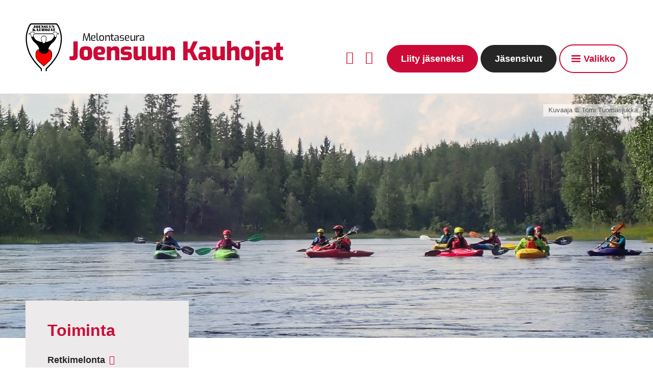

--- FILE ---
content_type: text/html; charset=UTF-8
request_url: https://www.joensuunkauhojat.net/toiminta/
body_size: 11272
content:
<!doctype html>
<html lang="fi">
<head>
	<meta charset="UTF-8">
	<meta name="viewport" content="width=device-width, initial-scale=1">
	<link rel="profile" href="https://gmpg.org/xfn/11">

	<meta name='robots' content='index, follow, max-image-preview:large, max-snippet:-1, max-video-preview:-1' />

	<!-- This site is optimized with the Yoast SEO plugin v26.8 - https://yoast.com/product/yoast-seo-wordpress/ -->
	<title>Toiminta &#8211; Joensuun Kauhojat</title>
	<link rel="canonical" href="https://joensuunkauhojat.fi/toiminta/" />
	<meta property="og:locale" content="fi_FI" />
	<meta property="og:type" content="article" />
	<meta property="og:title" content="Toiminta &#8211; Joensuun Kauhojat" />
	<meta property="og:description" content="Toiminta Joensuun Kauhojat järjestää jäsenilleen tiistaimelontoja, retkiä ja varaa Joensuun kaupungilta uimahallivuoron talvikaudelle. Sileän veden retket ovat yhteisiä Joensuun Ladun..." />
	<meta property="og:url" content="https://joensuunkauhojat.fi/toiminta/" />
	<meta property="og:site_name" content="Joensuun Kauhojat" />
	<meta property="article:modified_time" content="2025-01-28T00:48:18+00:00" />
	<meta property="og:image" content="https://joensuunkauhojat.fi/wp-content/uploads/2021/04/some-jako_FB_1200x630px.jpg" />
	<meta property="og:image:width" content="1200" />
	<meta property="og:image:height" content="630" />
	<meta property="og:image:type" content="image/jpeg" />
	<meta name="twitter:label1" content="Arvioitu lukuaika" />
	<meta name="twitter:data1" content="1 minuutti" />
	<script type="application/ld+json" class="yoast-schema-graph">{"@context":"https://schema.org","@graph":[{"@type":"WebPage","@id":"https://joensuunkauhojat.fi/toiminta/","url":"https://joensuunkauhojat.fi/toiminta/","name":"Toiminta &#8211; Joensuun Kauhojat","isPartOf":{"@id":"https://joensuunkauhojat.fi/#website"},"datePublished":"2021-04-08T07:12:30+00:00","dateModified":"2025-01-28T00:48:18+00:00","breadcrumb":{"@id":"https://joensuunkauhojat.fi/toiminta/#breadcrumb"},"inLanguage":"fi","potentialAction":[{"@type":"ReadAction","target":["https://joensuunkauhojat.fi/toiminta/"]}]},{"@type":"BreadcrumbList","@id":"https://joensuunkauhojat.fi/toiminta/#breadcrumb","itemListElement":[{"@type":"ListItem","position":1,"name":"Etusivu","item":"https://joensuunkauhojat.fi/"},{"@type":"ListItem","position":2,"name":"Toiminta"}]},{"@type":"WebSite","@id":"https://joensuunkauhojat.fi/#website","url":"https://joensuunkauhojat.fi/","name":"Joensuun Kauhojat","description":"Virkistys-, retki- ja koskimelontaa","potentialAction":[{"@type":"SearchAction","target":{"@type":"EntryPoint","urlTemplate":"https://joensuunkauhojat.fi/?s={search_term_string}"},"query-input":{"@type":"PropertyValueSpecification","valueRequired":true,"valueName":"search_term_string"}}],"inLanguage":"fi"}]}</script>
	<!-- / Yoast SEO plugin. -->


<link rel='dns-prefetch' href='//joensuunkauhojat.fi' />
<link href='https://fonts.gstatic.com' crossorigin rel='preconnect' />
<link rel="alternate" type="application/rss+xml" title="Joensuun Kauhojat &raquo; syöte" href="https://joensuunkauhojat.fi/feed/" />
<link rel="alternate" title="oEmbed (JSON)" type="application/json+oembed" href="https://joensuunkauhojat.fi/wp-json/oembed/1.0/embed?url=https%3A%2F%2Fjoensuunkauhojat.fi%2Ftoiminta%2F" />
<link rel="alternate" title="oEmbed (XML)" type="text/xml+oembed" href="https://joensuunkauhojat.fi/wp-json/oembed/1.0/embed?url=https%3A%2F%2Fjoensuunkauhojat.fi%2Ftoiminta%2F&#038;format=xml" />
<style id='wp-img-auto-sizes-contain-inline-css'>
img:is([sizes=auto i],[sizes^="auto," i]){contain-intrinsic-size:3000px 1500px}
/*# sourceURL=wp-img-auto-sizes-contain-inline-css */
</style>
<link rel='stylesheet' id='sbi_styles-css' href='https://joensuunkauhojat.fi/wp-content/plugins/instagram-feed/css/sbi-styles.min.css?ver=6.10.0' media='all' />
<style id='classic-theme-styles-inline-css'>
/*! This file is auto-generated */
.wp-block-button__link{color:#fff;background-color:#32373c;border-radius:9999px;box-shadow:none;text-decoration:none;padding:calc(.667em + 2px) calc(1.333em + 2px);font-size:1.125em}.wp-block-file__button{background:#32373c;color:#fff;text-decoration:none}
/*# sourceURL=/wp-includes/css/classic-themes.min.css */
</style>
<link rel='stylesheet' id='osm-map-css-css' href='https://joensuunkauhojat.fi/wp-content/plugins/osm/css/osm_map.css?ver=6.9' media='all' />
<link rel='stylesheet' id='osm-ol3-css-css' href='https://joensuunkauhojat.fi/wp-content/plugins/osm/js/OL/7.1.0/ol.css?ver=6.9' media='all' />
<link rel='stylesheet' id='osm-ol3-ext-css-css' href='https://joensuunkauhojat.fi/wp-content/plugins/osm/css/osm_map_v3.css?ver=6.9' media='all' />
<link rel='stylesheet' id='mediakumpu-theme-style-css' href='https://joensuunkauhojat.fi/wp-content/themes/joensuunkauhojatfi/assets/css/style.css?ver=1737435070' media='all' />
<link rel='stylesheet' id='ics-calendar-css' href='https://joensuunkauhojat.fi/wp-content/plugins/ics-calendar/assets/style.min.css?ver=12.0.3.1' media='all' />
<script src="https://joensuunkauhojat.fi/wp-includes/js/jquery/jquery.min.js?ver=3.7.1" id="jquery-core-js"></script>
<script src="https://joensuunkauhojat.fi/wp-includes/js/jquery/jquery-migrate.min.js?ver=3.4.1" id="jquery-migrate-js"></script>
<script src="https://joensuunkauhojat.fi/wp-content/plugins/osm/js/OL/2.13.1/OpenLayers.js?ver=6.9" id="osm-ol-library-js"></script>
<script src="https://joensuunkauhojat.fi/wp-content/plugins/osm/js/OSM/openlayers/OpenStreetMap.js?ver=6.9" id="osm-osm-library-js"></script>
<script src="https://joensuunkauhojat.fi/wp-content/plugins/osm/js/OSeaM/harbours.js?ver=6.9" id="osm-harbours-library-js"></script>
<script src="https://joensuunkauhojat.fi/wp-content/plugins/osm/js/OSeaM/map_utils.js?ver=6.9" id="osm-map-utils-library-js"></script>
<script src="https://joensuunkauhojat.fi/wp-content/plugins/osm/js/OSeaM/utilities.js?ver=6.9" id="osm-utilities-library-js"></script>
<script src="https://joensuunkauhojat.fi/wp-content/plugins/osm/js/osm-plugin-lib.js?ver=6.9" id="OsmScript-js"></script>
<script src="https://joensuunkauhojat.fi/wp-content/plugins/osm/js/polyfill/v2/polyfill.min.js?features=requestAnimationFrame%2CElement.prototype.classList%2CURL&amp;ver=6.9" id="osm-polyfill-js"></script>
<script src="https://joensuunkauhojat.fi/wp-content/plugins/osm/js/OL/7.1.0/ol.js?ver=6.9" id="osm-ol3-library-js"></script>
<script src="https://joensuunkauhojat.fi/wp-content/plugins/osm/js/osm-v3-plugin-lib.js?ver=6.9" id="osm-ol3-ext-library-js"></script>
<script src="https://joensuunkauhojat.fi/wp-content/plugins/osm/js/osm-metabox-events.js?ver=6.9" id="osm-ol3-metabox-events-js"></script>
<script src="https://joensuunkauhojat.fi/wp-content/plugins/osm/js/osm-startup-lib.js?ver=6.9" id="osm-map-startup-js"></script>
<link rel="EditURI" type="application/rsd+xml" title="RSD" href="https://joensuunkauhojat.fi/xmlrpc.php?rsd" />
<meta name="generator" content="WordPress 6.9" />
<link rel='shortlink' href='https://joensuunkauhojat.fi/?p=10' />
<script type="text/javascript"> 

/**  all layers have to be in this global array - in further process each map will have something like vectorM[map_ol3js_n][layer_n] */
var vectorM = [[]];


/** put translations from PHP/mo to JavaScript */
var translations = [];

/** global GET-Parameters */
var HTTP_GET_VARS = [];

</script><!-- OSM plugin V6.1.9: did not add geo meta tags. --> 
<style>

/* exo-300 - latin */
@font-face {
  font-family: 'Exo';
  font-style: normal;
  font-weight: 300;
  src: url('https://joensuunkauhojat.fi/wp-content/themes/joensuunkauhojatfi/assets/font/gfonts/exo-v12-latin-300.eot'); /* IE9 Compat Modes */
  src: local(''),
       url('https://joensuunkauhojat.fi/wp-content/themes/joensuunkauhojatfi/assets/font/gfonts/exo-v12-latin-300.eot?#iefix') format('embedded-opentype'), /* IE6-IE8 */
       url('https://joensuunkauhojat.fi/wp-content/themes/joensuunkauhojatfi/assets/font/gfonts/exo-v12-latin-300.woff2') format('woff2'), /* Super Modern Browsers */
       url('https://joensuunkauhojat.fi/wp-content/themes/joensuunkauhojatfi/assets/font/gfonts/exo-v12-latin-300.woff') format('woff'), /* Modern Browsers */
       url('https://joensuunkauhojat.fi/wp-content/themes/joensuunkauhojatfi/assets/font/gfonts/exo-v12-latin-300.ttf') format('truetype'), /* Safari, Android, iOS */
       url('https://joensuunkauhojat.fi/wp-content/themes/joensuunkauhojatfi/assets/font/gfonts/exo-v12-latin-300.svg#Exo') format('svg'); /* Legacy iOS */
}
/* exo-500 - latin */
@font-face {
  font-family: 'Exo';
  font-style: normal;
  font-weight: 500;
  src: url('https://joensuunkauhojat.fi/wp-content/themes/joensuunkauhojatfi/assets/font/gfonts/exo-v12-latin-500.eot'); /* IE9 Compat Modes */
  src: local(''),
       url('https://joensuunkauhojat.fi/wp-content/themes/joensuunkauhojatfi/assets/font/gfonts/exo-v12-latin-500.eot?#iefix') format('embedded-opentype'), /* IE6-IE8 */
       url('https://joensuunkauhojat.fi/wp-content/themes/joensuunkauhojatfi/assets/font/gfonts/exo-v12-latin-500.woff2') format('woff2'), /* Super Modern Browsers */
       url('https://joensuunkauhojat.fi/wp-content/themes/joensuunkauhojatfi/assets/font/gfonts/exo-v12-latin-500.woff') format('woff'), /* Modern Browsers */
       url('https://joensuunkauhojat.fi/wp-content/themes/joensuunkauhojatfi/assets/font/gfonts/exo-v12-latin-500.ttf') format('truetype'), /* Safari, Android, iOS */
       url('https://joensuunkauhojat.fi/wp-content/themes/joensuunkauhojatfi/assets/font/gfonts/exo-v12-latin-500.svg#Exo') format('svg'); /* Legacy iOS */
}
/* exo-regular - latin */
@font-face {
  font-family: 'Exo';
  font-style: normal;
  font-weight: 400;
  src: url('https://joensuunkauhojat.fi/wp-content/themes/joensuunkauhojatfi/assets/font/gfonts/exo-v12-latin-regular.eot'); /* IE9 Compat Modes */
  src: local(''),
       url('https://joensuunkauhojat.fi/wp-content/themes/joensuunkauhojatfi/assets/font/gfonts/exo-v12-latin-regular.eot?#iefix') format('embedded-opentype'), /* IE6-IE8 */
       url('https://joensuunkauhojat.fi/wp-content/themes/joensuunkauhojatfi/assets/font/gfonts/exo-v12-latin-regular.woff2') format('woff2'), /* Super Modern Browsers */
       url('https://joensuunkauhojat.fi/wp-content/themes/joensuunkauhojatfi/assets/font/gfonts/exo-v12-latin-regular.woff') format('woff'), /* Modern Browsers */
       url('https://joensuunkauhojat.fi/wp-content/themes/joensuunkauhojatfi/assets/font/gfonts/exo-v12-latin-regular.ttf') format('truetype'), /* Safari, Android, iOS */
       url('https://joensuunkauhojat.fi/wp-content/themes/joensuunkauhojatfi/assets/font/gfonts/exo-v12-latin-regular.svg#Exo') format('svg'); /* Legacy iOS */
}
/* exo-600 - latin */
@font-face {
  font-family: 'Exo';
  font-style: normal;
  font-weight: 600;
  src: url('https://joensuunkauhojat.fi/wp-content/themes/joensuunkauhojatfi/assets/font/gfonts/exo-v12-latin-600.eot'); /* IE9 Compat Modes */
  src: local(''),
       url('https://joensuunkauhojat.fi/wp-content/themes/joensuunkauhojatfi/assets/font/gfonts/exo-v12-latin-600.eot?#iefix') format('embedded-opentype'), /* IE6-IE8 */
       url('https://joensuunkauhojat.fi/wp-content/themes/joensuunkauhojatfi/assets/font/gfonts/exo-v12-latin-600.woff2') format('woff2'), /* Super Modern Browsers */
       url('https://joensuunkauhojat.fi/wp-content/themes/joensuunkauhojatfi/assets/font/gfonts/exo-v12-latin-600.woff') format('woff'), /* Modern Browsers */
       url('https://joensuunkauhojat.fi/wp-content/themes/joensuunkauhojatfi/assets/font/gfonts/exo-v12-latin-600.ttf') format('truetype'), /* Safari, Android, iOS */
       url('https://joensuunkauhojat.fi/wp-content/themes/joensuunkauhojatfi/assets/font/gfonts/exo-v12-latin-600.svg#Exo') format('svg'); /* Legacy iOS */
}
/* exo-700 - latin */
@font-face {
  font-family: 'Exo';
  font-style: normal;
  font-weight: 700;
  src: url('https://joensuunkauhojat.fi/wp-content/themes/joensuunkauhojatfi/assets/font/gfonts/exo-v12-latin-700.eot'); /* IE9 Compat Modes */
  src: local(''),
       url('https://joensuunkauhojat.fi/wp-content/themes/joensuunkauhojatfi/assets/font/gfonts/exo-v12-latin-700.eot?#iefix') format('embedded-opentype'), /* IE6-IE8 */
       url('https://joensuunkauhojat.fi/wp-content/themes/joensuunkauhojatfi/assets/font/gfonts/exo-v12-latin-700.woff2') format('woff2'), /* Super Modern Browsers */
       url('https://joensuunkauhojat.fi/wp-content/themes/joensuunkauhojatfi/assets/font/gfonts/exo-v12-latin-700.woff') format('woff'), /* Modern Browsers */
       url('https://joensuunkauhojat.fi/wp-content/themes/joensuunkauhojatfi/assets/font/gfonts/exo-v12-latin-700.ttf') format('truetype'), /* Safari, Android, iOS */
       url('https://joensuunkauhojat.fi/wp-content/themes/joensuunkauhojatfi/assets/font/gfonts/exo-v12-latin-700.svg#Exo') format('svg'); /* Legacy iOS */
}
/* exo-800 - latin */
@font-face {
  font-family: 'Exo';
  font-style: normal;
  font-weight: 800;
  src: url('https://joensuunkauhojat.fi/wp-content/themes/joensuunkauhojatfi/assets/font/gfonts/exo-v12-latin-800.eot'); /* IE9 Compat Modes */
  src: local(''),
       url('https://joensuunkauhojat.fi/wp-content/themes/joensuunkauhojatfi/assets/font/gfonts/exo-v12-latin-800.eot?#iefix') format('embedded-opentype'), /* IE6-IE8 */
       url('https://joensuunkauhojat.fi/wp-content/themes/joensuunkauhojatfi/assets/font/gfonts/exo-v12-latin-800.woff2') format('woff2'), /* Super Modern Browsers */
       url('https://joensuunkauhojat.fi/wp-content/themes/joensuunkauhojatfi/assets/font/gfonts/exo-v12-latin-800.woff') format('woff'), /* Modern Browsers */
       url('https://joensuunkauhojat.fi/wp-content/themes/joensuunkauhojatfi/assets/font/gfonts/exo-v12-latin-800.ttf') format('truetype'), /* Safari, Android, iOS */
       url('https://joensuunkauhojat.fi/wp-content/themes/joensuunkauhojatfi/assets/font/gfonts/exo-v12-latin-800.svg#Exo') format('svg'); /* Legacy iOS */
}
/* exo-900 - latin */
@font-face {
  font-family: 'Exo';
  font-style: normal;
  font-weight: 900;
  src: url('https://joensuunkauhojat.fi/wp-content/themes/joensuunkauhojatfi/assets/font/gfonts/exo-v12-latin-900.eot'); /* IE9 Compat Modes */
  src: local(''),
       url('https://joensuunkauhojat.fi/wp-content/themes/joensuunkauhojatfi/assets/font/gfonts/exo-v12-latin-900.eot?#iefix') format('embedded-opentype'), /* IE6-IE8 */
       url('https://joensuunkauhojat.fi/wp-content/themes/joensuunkauhojatfi/assets/font/gfonts/exo-v12-latin-900.woff2') format('woff2'), /* Super Modern Browsers */
       url('https://joensuunkauhojat.fi/wp-content/themes/joensuunkauhojatfi/assets/font/gfonts/exo-v12-latin-900.woff') format('woff'), /* Modern Browsers */
       url('https://joensuunkauhojat.fi/wp-content/themes/joensuunkauhojatfi/assets/font/gfonts/exo-v12-latin-900.ttf') format('truetype'), /* Safari, Android, iOS */
       url('https://joensuunkauhojat.fi/wp-content/themes/joensuunkauhojatfi/assets/font/gfonts/exo-v12-latin-900.svg#Exo') format('svg'); /* Legacy iOS */
}
/* exo-italic - latin */
@font-face {
  font-family: 'Exo';
  font-style: italic;
  font-weight: 400;
  src: url('https://joensuunkauhojat.fi/wp-content/themes/joensuunkauhojatfi/assets/font/gfonts/exo-v12-latin-italic.eot'); /* IE9 Compat Modes */
  src: local(''),
       url('https://joensuunkauhojat.fi/wp-content/themes/joensuunkauhojatfi/assets/font/gfonts/exo-v12-latin-italic.eot?#iefix') format('embedded-opentype'), /* IE6-IE8 */
       url('https://joensuunkauhojat.fi/wp-content/themes/joensuunkauhojatfi/assets/font/gfonts/exo-v12-latin-italic.woff2') format('woff2'), /* Super Modern Browsers */
       url('https://joensuunkauhojat.fi/wp-content/themes/joensuunkauhojatfi/assets/font/gfonts/exo-v12-latin-italic.woff') format('woff'), /* Modern Browsers */
       url('https://joensuunkauhojat.fi/wp-content/themes/joensuunkauhojatfi/assets/font/gfonts/exo-v12-latin-italic.ttf') format('truetype'), /* Safari, Android, iOS */
       url('https://joensuunkauhojat.fi/wp-content/themes/joensuunkauhojatfi/assets/font/gfonts/exo-v12-latin-italic.svg#Exo') format('svg'); /* Legacy iOS */
}
/* exo-300italic - latin */
@font-face {
  font-family: 'Exo';
  font-style: italic;
  font-weight: 300;
  src: url('https://joensuunkauhojat.fi/wp-content/themes/joensuunkauhojatfi/assets/font/gfonts/exo-v12-latin-300italic.eot'); /* IE9 Compat Modes */
  src: local(''),
       url('https://joensuunkauhojat.fi/wp-content/themes/joensuunkauhojatfi/assets/font/gfonts/exo-v12-latin-300italic.eot?#iefix') format('embedded-opentype'), /* IE6-IE8 */
       url('https://joensuunkauhojat.fi/wp-content/themes/joensuunkauhojatfi/assets/font/gfonts/exo-v12-latin-300italic.woff2') format('woff2'), /* Super Modern Browsers */
       url('https://joensuunkauhojat.fi/wp-content/themes/joensuunkauhojatfi/assets/font/gfonts/exo-v12-latin-300italic.woff') format('woff'), /* Modern Browsers */
       url('https://joensuunkauhojat.fi/wp-content/themes/joensuunkauhojatfi/assets/font/gfonts/exo-v12-latin-300italic.ttf') format('truetype'), /* Safari, Android, iOS */
       url('https://joensuunkauhojat.fi/wp-content/themes/joensuunkauhojatfi/assets/font/gfonts/exo-v12-latin-300italic.svg#Exo') format('svg'); /* Legacy iOS */
}
/* exo-500italic - latin */
@font-face {
  font-family: 'Exo';
  font-style: italic;
  font-weight: 500;
  src: url('https://joensuunkauhojat.fi/wp-content/themes/joensuunkauhojatfi/assets/font/gfonts/exo-v12-latin-500italic.eot'); /* IE9 Compat Modes */
  src: local(''),
       url('https://joensuunkauhojat.fi/wp-content/themes/joensuunkauhojatfi/assets/font/gfonts/exo-v12-latin-500italic.eot?#iefix') format('embedded-opentype'), /* IE6-IE8 */
       url('https://joensuunkauhojat.fi/wp-content/themes/joensuunkauhojatfi/assets/font/gfonts/exo-v12-latin-500italic.woff2') format('woff2'), /* Super Modern Browsers */
       url('https://joensuunkauhojat.fi/wp-content/themes/joensuunkauhojatfi/assets/font/gfonts/exo-v12-latin-500italic.woff') format('woff'), /* Modern Browsers */
       url('https://joensuunkauhojat.fi/wp-content/themes/joensuunkauhojatfi/assets/font/gfonts/exo-v12-latin-500italic.ttf') format('truetype'), /* Safari, Android, iOS */
       url('https://joensuunkauhojat.fi/wp-content/themes/joensuunkauhojatfi/assets/font/gfonts/exo-v12-latin-500italic.svg#Exo') format('svg'); /* Legacy iOS */
}
/* exo-600italic - latin */
@font-face {
  font-family: 'Exo';
  font-style: italic;
  font-weight: 600;
  src: url('https://joensuunkauhojat.fi/wp-content/themes/joensuunkauhojatfi/assets/font/gfonts/exo-v12-latin-600italic.eot'); /* IE9 Compat Modes */
  src: local(''),
       url('https://joensuunkauhojat.fi/wp-content/themes/joensuunkauhojatfi/assets/font/gfonts/exo-v12-latin-600italic.eot?#iefix') format('embedded-opentype'), /* IE6-IE8 */
       url('https://joensuunkauhojat.fi/wp-content/themes/joensuunkauhojatfi/assets/font/gfonts/exo-v12-latin-600italic.woff2') format('woff2'), /* Super Modern Browsers */
       url('https://joensuunkauhojat.fi/wp-content/themes/joensuunkauhojatfi/assets/font/gfonts/exo-v12-latin-600italic.woff') format('woff'), /* Modern Browsers */
       url('https://joensuunkauhojat.fi/wp-content/themes/joensuunkauhojatfi/assets/font/gfonts/exo-v12-latin-600italic.ttf') format('truetype'), /* Safari, Android, iOS */
       url('https://joensuunkauhojat.fi/wp-content/themes/joensuunkauhojatfi/assets/font/gfonts/exo-v12-latin-600italic.svg#Exo') format('svg'); /* Legacy iOS */
}
/* exo-700italic - latin */
@font-face {
  font-family: 'Exo';
  font-style: italic;
  font-weight: 700;
  src: url('https://joensuunkauhojat.fi/wp-content/themes/joensuunkauhojatfi/assets/font/gfonts/exo-v12-latin-700italic.eot'); /* IE9 Compat Modes */
  src: local(''),
       url('https://joensuunkauhojat.fi/wp-content/themes/joensuunkauhojatfi/assets/font/gfonts/exo-v12-latin-700italic.eot?#iefix') format('embedded-opentype'), /* IE6-IE8 */
       url('https://joensuunkauhojat.fi/wp-content/themes/joensuunkauhojatfi/assets/font/gfonts/exo-v12-latin-700italic.woff2') format('woff2'), /* Super Modern Browsers */
       url('https://joensuunkauhojat.fi/wp-content/themes/joensuunkauhojatfi/assets/font/gfonts/exo-v12-latin-700italic.woff') format('woff'), /* Modern Browsers */
       url('https://joensuunkauhojat.fi/wp-content/themes/joensuunkauhojatfi/assets/font/gfonts/exo-v12-latin-700italic.ttf') format('truetype'), /* Safari, Android, iOS */
       url('https://joensuunkauhojat.fi/wp-content/themes/joensuunkauhojatfi/assets/font/gfonts/exo-v12-latin-700italic.svg#Exo') format('svg'); /* Legacy iOS */
}
/* exo-800italic - latin */
@font-face {
  font-family: 'Exo';
  font-style: italic;
  font-weight: 800;
  src: url('https://joensuunkauhojat.fi/wp-content/themes/joensuunkauhojatfi/assets/font/gfonts/exo-v12-latin-800italic.eot'); /* IE9 Compat Modes */
  src: local(''),
       url('https://joensuunkauhojat.fi/wp-content/themes/joensuunkauhojatfi/assets/font/gfonts/exo-v12-latin-800italic.eot?#iefix') format('embedded-opentype'), /* IE6-IE8 */
       url('https://joensuunkauhojat.fi/wp-content/themes/joensuunkauhojatfi/assets/font/gfonts/exo-v12-latin-800italic.woff2') format('woff2'), /* Super Modern Browsers */
       url('https://joensuunkauhojat.fi/wp-content/themes/joensuunkauhojatfi/assets/font/gfonts/exo-v12-latin-800italic.woff') format('woff'), /* Modern Browsers */
       url('https://joensuunkauhojat.fi/wp-content/themes/joensuunkauhojatfi/assets/font/gfonts/exo-v12-latin-800italic.ttf') format('truetype'), /* Safari, Android, iOS */
       url('https://joensuunkauhojat.fi/wp-content/themes/joensuunkauhojatfi/assets/font/gfonts/exo-v12-latin-800italic.svg#Exo') format('svg'); /* Legacy iOS */
}
/* exo-900italic - latin */
@font-face {
  font-family: 'Exo';
  font-style: italic;
  font-weight: 900;
  src: url('https://joensuunkauhojat.fi/wp-content/themes/joensuunkauhojatfi/assets/font/gfonts/exo-v12-latin-900italic.eot'); /* IE9 Compat Modes */
  src: local(''),
       url('https://joensuunkauhojat.fi/wp-content/themes/joensuunkauhojatfi/assets/font/gfonts/exo-v12-latin-900italic.eot?#iefix') format('embedded-opentype'), /* IE6-IE8 */
       url('https://joensuunkauhojat.fi/wp-content/themes/joensuunkauhojatfi/assets/font/gfonts/exo-v12-latin-900italic.woff2') format('woff2'), /* Super Modern Browsers */
       url('https://joensuunkauhojat.fi/wp-content/themes/joensuunkauhojatfi/assets/font/gfonts/exo-v12-latin-900italic.woff') format('woff'), /* Modern Browsers */
       url('https://joensuunkauhojat.fi/wp-content/themes/joensuunkauhojatfi/assets/font/gfonts/exo-v12-latin-900italic.ttf') format('truetype'), /* Safari, Android, iOS */
       url('https://joensuunkauhojat.fi/wp-content/themes/joensuunkauhojatfi/assets/font/gfonts/exo-v12-latin-900italic.svg#Exo') format('svg'); /* Legacy iOS */
}

</style>
<link rel="icon" href="https://joensuunkauhojat.fi/wp-content/uploads/2021/04/cropped-joensuunkauhojat-fi_favicon-32x32.png" sizes="32x32" />
<link rel="icon" href="https://joensuunkauhojat.fi/wp-content/uploads/2021/04/cropped-joensuunkauhojat-fi_favicon-192x192.png" sizes="192x192" />
<link rel="apple-touch-icon" href="https://joensuunkauhojat.fi/wp-content/uploads/2021/04/cropped-joensuunkauhojat-fi_favicon-180x180.png" />
<meta name="msapplication-TileImage" content="https://joensuunkauhojat.fi/wp-content/uploads/2021/04/cropped-joensuunkauhojat-fi_favicon-270x270.png" />
		<style id="wp-custom-css">
			.sidenote {
  float: right;
  width: 45%;
  margin-left: 1em;
  font-size: 0.9em;
  color: #262626;
  background: #fff5f7;
  padding: 0.5em 1em;
  border-left: 4px solid #cd0a37;
  border-radius: 4px;
	box-shadow: 1px 1px 5px rgba(0,0,0,0.05);

  word-wrap: break-word;
  overflow-wrap: break-word;
  word-break: break-word;
  overflow: hidden;
}

@media (max-width: 768px) {
  .sidenote {
    float: none;
    width: 100%;
    margin-left: 0;
    margin-top: 1em;
  }		</style>
		<style id='global-styles-inline-css'>
:root{--wp--preset--aspect-ratio--square: 1;--wp--preset--aspect-ratio--4-3: 4/3;--wp--preset--aspect-ratio--3-4: 3/4;--wp--preset--aspect-ratio--3-2: 3/2;--wp--preset--aspect-ratio--2-3: 2/3;--wp--preset--aspect-ratio--16-9: 16/9;--wp--preset--aspect-ratio--9-16: 9/16;--wp--preset--color--black: #000000;--wp--preset--color--cyan-bluish-gray: #abb8c3;--wp--preset--color--white: #ffffff;--wp--preset--color--pale-pink: #f78da7;--wp--preset--color--vivid-red: #cf2e2e;--wp--preset--color--luminous-vivid-orange: #ff6900;--wp--preset--color--luminous-vivid-amber: #fcb900;--wp--preset--color--light-green-cyan: #7bdcb5;--wp--preset--color--vivid-green-cyan: #00d084;--wp--preset--color--pale-cyan-blue: #8ed1fc;--wp--preset--color--vivid-cyan-blue: #0693e3;--wp--preset--color--vivid-purple: #9b51e0;--wp--preset--gradient--vivid-cyan-blue-to-vivid-purple: linear-gradient(135deg,rgb(6,147,227) 0%,rgb(155,81,224) 100%);--wp--preset--gradient--light-green-cyan-to-vivid-green-cyan: linear-gradient(135deg,rgb(122,220,180) 0%,rgb(0,208,130) 100%);--wp--preset--gradient--luminous-vivid-amber-to-luminous-vivid-orange: linear-gradient(135deg,rgb(252,185,0) 0%,rgb(255,105,0) 100%);--wp--preset--gradient--luminous-vivid-orange-to-vivid-red: linear-gradient(135deg,rgb(255,105,0) 0%,rgb(207,46,46) 100%);--wp--preset--gradient--very-light-gray-to-cyan-bluish-gray: linear-gradient(135deg,rgb(238,238,238) 0%,rgb(169,184,195) 100%);--wp--preset--gradient--cool-to-warm-spectrum: linear-gradient(135deg,rgb(74,234,220) 0%,rgb(151,120,209) 20%,rgb(207,42,186) 40%,rgb(238,44,130) 60%,rgb(251,105,98) 80%,rgb(254,248,76) 100%);--wp--preset--gradient--blush-light-purple: linear-gradient(135deg,rgb(255,206,236) 0%,rgb(152,150,240) 100%);--wp--preset--gradient--blush-bordeaux: linear-gradient(135deg,rgb(254,205,165) 0%,rgb(254,45,45) 50%,rgb(107,0,62) 100%);--wp--preset--gradient--luminous-dusk: linear-gradient(135deg,rgb(255,203,112) 0%,rgb(199,81,192) 50%,rgb(65,88,208) 100%);--wp--preset--gradient--pale-ocean: linear-gradient(135deg,rgb(255,245,203) 0%,rgb(182,227,212) 50%,rgb(51,167,181) 100%);--wp--preset--gradient--electric-grass: linear-gradient(135deg,rgb(202,248,128) 0%,rgb(113,206,126) 100%);--wp--preset--gradient--midnight: linear-gradient(135deg,rgb(2,3,129) 0%,rgb(40,116,252) 100%);--wp--preset--font-size--small: 13px;--wp--preset--font-size--medium: 20px;--wp--preset--font-size--large: 36px;--wp--preset--font-size--x-large: 42px;--wp--preset--spacing--20: 0.44rem;--wp--preset--spacing--30: 0.67rem;--wp--preset--spacing--40: 1rem;--wp--preset--spacing--50: 1.5rem;--wp--preset--spacing--60: 2.25rem;--wp--preset--spacing--70: 3.38rem;--wp--preset--spacing--80: 5.06rem;--wp--preset--shadow--natural: 6px 6px 9px rgba(0, 0, 0, 0.2);--wp--preset--shadow--deep: 12px 12px 50px rgba(0, 0, 0, 0.4);--wp--preset--shadow--sharp: 6px 6px 0px rgba(0, 0, 0, 0.2);--wp--preset--shadow--outlined: 6px 6px 0px -3px rgb(255, 255, 255), 6px 6px rgb(0, 0, 0);--wp--preset--shadow--crisp: 6px 6px 0px rgb(0, 0, 0);}:where(.is-layout-flex){gap: 0.5em;}:where(.is-layout-grid){gap: 0.5em;}body .is-layout-flex{display: flex;}.is-layout-flex{flex-wrap: wrap;align-items: center;}.is-layout-flex > :is(*, div){margin: 0;}body .is-layout-grid{display: grid;}.is-layout-grid > :is(*, div){margin: 0;}:where(.wp-block-columns.is-layout-flex){gap: 2em;}:where(.wp-block-columns.is-layout-grid){gap: 2em;}:where(.wp-block-post-template.is-layout-flex){gap: 1.25em;}:where(.wp-block-post-template.is-layout-grid){gap: 1.25em;}.has-black-color{color: var(--wp--preset--color--black) !important;}.has-cyan-bluish-gray-color{color: var(--wp--preset--color--cyan-bluish-gray) !important;}.has-white-color{color: var(--wp--preset--color--white) !important;}.has-pale-pink-color{color: var(--wp--preset--color--pale-pink) !important;}.has-vivid-red-color{color: var(--wp--preset--color--vivid-red) !important;}.has-luminous-vivid-orange-color{color: var(--wp--preset--color--luminous-vivid-orange) !important;}.has-luminous-vivid-amber-color{color: var(--wp--preset--color--luminous-vivid-amber) !important;}.has-light-green-cyan-color{color: var(--wp--preset--color--light-green-cyan) !important;}.has-vivid-green-cyan-color{color: var(--wp--preset--color--vivid-green-cyan) !important;}.has-pale-cyan-blue-color{color: var(--wp--preset--color--pale-cyan-blue) !important;}.has-vivid-cyan-blue-color{color: var(--wp--preset--color--vivid-cyan-blue) !important;}.has-vivid-purple-color{color: var(--wp--preset--color--vivid-purple) !important;}.has-black-background-color{background-color: var(--wp--preset--color--black) !important;}.has-cyan-bluish-gray-background-color{background-color: var(--wp--preset--color--cyan-bluish-gray) !important;}.has-white-background-color{background-color: var(--wp--preset--color--white) !important;}.has-pale-pink-background-color{background-color: var(--wp--preset--color--pale-pink) !important;}.has-vivid-red-background-color{background-color: var(--wp--preset--color--vivid-red) !important;}.has-luminous-vivid-orange-background-color{background-color: var(--wp--preset--color--luminous-vivid-orange) !important;}.has-luminous-vivid-amber-background-color{background-color: var(--wp--preset--color--luminous-vivid-amber) !important;}.has-light-green-cyan-background-color{background-color: var(--wp--preset--color--light-green-cyan) !important;}.has-vivid-green-cyan-background-color{background-color: var(--wp--preset--color--vivid-green-cyan) !important;}.has-pale-cyan-blue-background-color{background-color: var(--wp--preset--color--pale-cyan-blue) !important;}.has-vivid-cyan-blue-background-color{background-color: var(--wp--preset--color--vivid-cyan-blue) !important;}.has-vivid-purple-background-color{background-color: var(--wp--preset--color--vivid-purple) !important;}.has-black-border-color{border-color: var(--wp--preset--color--black) !important;}.has-cyan-bluish-gray-border-color{border-color: var(--wp--preset--color--cyan-bluish-gray) !important;}.has-white-border-color{border-color: var(--wp--preset--color--white) !important;}.has-pale-pink-border-color{border-color: var(--wp--preset--color--pale-pink) !important;}.has-vivid-red-border-color{border-color: var(--wp--preset--color--vivid-red) !important;}.has-luminous-vivid-orange-border-color{border-color: var(--wp--preset--color--luminous-vivid-orange) !important;}.has-luminous-vivid-amber-border-color{border-color: var(--wp--preset--color--luminous-vivid-amber) !important;}.has-light-green-cyan-border-color{border-color: var(--wp--preset--color--light-green-cyan) !important;}.has-vivid-green-cyan-border-color{border-color: var(--wp--preset--color--vivid-green-cyan) !important;}.has-pale-cyan-blue-border-color{border-color: var(--wp--preset--color--pale-cyan-blue) !important;}.has-vivid-cyan-blue-border-color{border-color: var(--wp--preset--color--vivid-cyan-blue) !important;}.has-vivid-purple-border-color{border-color: var(--wp--preset--color--vivid-purple) !important;}.has-vivid-cyan-blue-to-vivid-purple-gradient-background{background: var(--wp--preset--gradient--vivid-cyan-blue-to-vivid-purple) !important;}.has-light-green-cyan-to-vivid-green-cyan-gradient-background{background: var(--wp--preset--gradient--light-green-cyan-to-vivid-green-cyan) !important;}.has-luminous-vivid-amber-to-luminous-vivid-orange-gradient-background{background: var(--wp--preset--gradient--luminous-vivid-amber-to-luminous-vivid-orange) !important;}.has-luminous-vivid-orange-to-vivid-red-gradient-background{background: var(--wp--preset--gradient--luminous-vivid-orange-to-vivid-red) !important;}.has-very-light-gray-to-cyan-bluish-gray-gradient-background{background: var(--wp--preset--gradient--very-light-gray-to-cyan-bluish-gray) !important;}.has-cool-to-warm-spectrum-gradient-background{background: var(--wp--preset--gradient--cool-to-warm-spectrum) !important;}.has-blush-light-purple-gradient-background{background: var(--wp--preset--gradient--blush-light-purple) !important;}.has-blush-bordeaux-gradient-background{background: var(--wp--preset--gradient--blush-bordeaux) !important;}.has-luminous-dusk-gradient-background{background: var(--wp--preset--gradient--luminous-dusk) !important;}.has-pale-ocean-gradient-background{background: var(--wp--preset--gradient--pale-ocean) !important;}.has-electric-grass-gradient-background{background: var(--wp--preset--gradient--electric-grass) !important;}.has-midnight-gradient-background{background: var(--wp--preset--gradient--midnight) !important;}.has-small-font-size{font-size: var(--wp--preset--font-size--small) !important;}.has-medium-font-size{font-size: var(--wp--preset--font-size--medium) !important;}.has-large-font-size{font-size: var(--wp--preset--font-size--large) !important;}.has-x-large-font-size{font-size: var(--wp--preset--font-size--x-large) !important;}
/*# sourceURL=global-styles-inline-css */
</style>
</head>

<body class="wp-singular page-template page-template-with-sidebar page-template-with-sidebar-php page page-id-10 page-parent wp-theme-joensuunkauhojatfi">
<div id="page" class="site">

	<header id="masthead" class="site-header">
		<div class="contact-container">
			<div class="wrapper">
									<div class="header-contact-container">
						<div id="black-studio-tinymce-7" class="widget header-contact-text widget_black_studio_tinymce"><div class="textwidget"></div></div><div id="somewidget-5" class="widget header-contact-text widget_somewidget">            <a href="https://facebook.com/joensuunkauhojat" title="Facebook" target="_blank" rel="noopener">
                <span class="screen-reader-text">Facebook</span>
                <i class="mk-icon-facebook-f"></i>                            </a>
        </div><div id="somewidget-6" class="widget header-contact-text widget_somewidget">            <a href="https://instagram.com/joensuunkauhojat" title="Instagram" target="_blank" rel="noopener">
                <span class="screen-reader-text">Instagram</span>
                <i class="mk-icon-instagram"></i>                            </a>
        </div>					</div>
							</div>
		</div>
		<div class="topbar">
			<div class="wrapper overflowing">
				<div class="container">
					<div class="left">
						<a href="https://joensuunkauhojat.fi" class="site-logo">
							<img src="https://joensuunkauhojat.fi/wp-content/themes/joensuunkauhojatfi/assets/img/logo@2x.png" alt="Joensuun Kauhojat logo" width="233" height="99">
						</a>
					</div>
					<div class="right">
													<div class="header-text-container">
								<div id="somewidget-3" class="widget header-text widget_somewidget">            <a href="https://facebook.com/joensuunkauhojat" title="Facebook" target="_blank" rel="noopener">
                <span class="screen-reader-text">Facebook</span>
                <i class="mk-icon-facebook-f"></i>                            </a>
        </div><div id="somewidget-4" class="widget header-text widget_somewidget">            <a href="https://instagram.com/joensuunkauhojat" title="Instagram" target="_blank" rel="noopener">
                <span class="screen-reader-text">Instagram</span>
                <i class="mk-icon-instagram"></i>                            </a>
        </div><div id="black-studio-tinymce-3" class="widget header-text widget_black_studio_tinymce"><div class="textwidget"><ul>
<li><a class="button" href="/liity-jaseneksi">Liity jäseneksi</a></li>
<li><a class="button has-primary-background-color" href="/jasenkirjautuminen/">Jäsensivut</a></li>
</ul>
</div></div>							</div>
												<button id="mobilenav-open" type="button" class="open-mobile-menu-button">
							<img src="https://joensuunkauhojat.fi/wp-content/themes/joensuunkauhojatfi/assets/img/hamburger.svg" alt="" width="18" height="16">
							<span class="menu-text">Valikko</span>
						</button>
					</div>
				</div>
			</div>
		</div>
		<div class="header-menu">
			<div class="wrapper overflowing">
				<nav id="header-navigation" class="menu-menu-container" aria-label="Päänavigaatio"><ul id="menu-menu" class="menu"><li id="menu-item-23" class="menu-item menu-item-type-post_type menu-item-object-page menu-item-home menu-item-23"><a href="https://joensuunkauhojat.fi/">Etusivu</a></li>
<li id="menu-item-222" class="menu-item menu-item-type-post_type menu-item-object-page menu-item-222"><a href="https://joensuunkauhojat.fi/tapahtumakalenteri/">Kalenteri</a></li>
<li id="menu-item-29" class="menu-item menu-item-type-post_type menu-item-object-page current-menu-item page_item page-item-10 current_page_item menu-item-has-children menu-item-29"><a href="https://joensuunkauhojat.fi/toiminta/" aria-current="page">Toiminta</a>
<ul class="sub-menu">
	<li id="menu-item-176" class="menu-item menu-item-type-post_type menu-item-object-page menu-item-176"><a href="https://joensuunkauhojat.fi/toiminta/retkimelonta/">Retkimelonta</a></li>
	<li id="menu-item-173" class="menu-item menu-item-type-post_type menu-item-object-page menu-item-173"><a href="https://joensuunkauhojat.fi/toiminta/koskimelonta/">Koskimelonta</a></li>
	<li id="menu-item-2341" class="menu-item menu-item-type-post_type menu-item-object-page menu-item-2341"><a href="https://joensuunkauhojat.fi/toiminta/perhetoiminta/">Perhe- ja nuorisotoiminta</a></li>
	<li id="menu-item-177" class="menu-item menu-item-type-post_type menu-item-object-page menu-item-177"><a href="https://joensuunkauhojat.fi/toiminta/tiistaimelonnat/">Tiistaimelonnat</a></li>
	<li id="menu-item-178" class="menu-item menu-item-type-post_type menu-item-object-page menu-item-178"><a href="https://joensuunkauhojat.fi/toiminta/uimahalli/">Uimahalli</a></li>
	<li id="menu-item-2252" class="menu-item menu-item-type-post_type menu-item-object-page menu-item-has-children menu-item-2252"><a href="https://joensuunkauhojat.fi/toiminta/koulutus/">Koulutus ja kurssit</a>
	<ul class="sub-menu">
		<li id="menu-item-2282" class="menu-item menu-item-type-post_type menu-item-object-page menu-item-2282"><a href="https://joensuunkauhojat.fi/toiminta/koulutus/meloja-1/">Meloja/EPP 1 -peruskurssit</a></li>
		<li id="menu-item-2279" class="menu-item menu-item-type-post_type menu-item-object-page menu-item-2279"><a href="https://joensuunkauhojat.fi/toiminta/koulutus/meloja-2/">Meloja/EPP 2 -jatkokurssit</a></li>
	</ul>
</li>
	<li id="menu-item-2202" class="menu-item menu-item-type-post_type menu-item-object-page menu-item-2202"><a href="https://joensuunkauhojat.fi/toiminta/turvallisuus/">Turvallisuus</a></li>
</ul>
</li>
<li id="menu-item-196" class="menu-item menu-item-type-post_type menu-item-object-page menu-item-has-children menu-item-196"><a href="https://joensuunkauhojat.fi/vaja-ja-kalusto/">Vaja ja kalusto</a>
<ul class="sub-menu">
	<li id="menu-item-201" class="menu-item menu-item-type-post_type menu-item-object-page menu-item-201"><a href="https://joensuunkauhojat.fi/vaja-ja-kalusto/vaja/">Vaja</a></li>
	<li id="menu-item-200" class="menu-item menu-item-type-post_type menu-item-object-page menu-item-200"><a href="https://joensuunkauhojat.fi/vaja-ja-kalusto/kajakit/">Kajakit</a></li>
	<li id="menu-item-199" class="menu-item menu-item-type-post_type menu-item-object-page menu-item-199"><a href="https://joensuunkauhojat.fi/vaja-ja-kalusto/muut-varusteet/">Muut varusteet</a></li>
	<li id="menu-item-197" class="menu-item menu-item-type-post_type menu-item-object-page menu-item-197"><a href="https://joensuunkauhojat.fi/vaja-ja-kalusto/kaluston-kuljetus/">Kaluston kuljetus</a></li>
</ul>
</li>
<li id="menu-item-1774" class="menu-item menu-item-type-post_type menu-item-object-page menu-item-has-children menu-item-1774"><a href="https://joensuunkauhojat.fi/seura/">Seura</a>
<ul class="sub-menu">
	<li id="menu-item-31" class="menu-item menu-item-type-post_type menu-item-object-page menu-item-31"><a href="https://joensuunkauhojat.fi/seura/historia/">Historia</a></li>
	<li id="menu-item-156" class="menu-item menu-item-type-post_type menu-item-object-page menu-item-156"><a href="https://joensuunkauhojat.fi/seura/hallitus/">Hallitus</a></li>
	<li id="menu-item-2383" class="menu-item menu-item-type-post_type menu-item-object-page menu-item-2383"><a href="https://joensuunkauhojat.fi/seura/toimihenkilot/">Toimihenkilöt</a></li>
	<li id="menu-item-306" class="menu-item menu-item-type-post_type menu-item-object-page menu-item-306"><a href="https://joensuunkauhojat.fi/seura/maksut/">Maksut</a></li>
	<li id="menu-item-158" class="menu-item menu-item-type-post_type menu-item-object-page menu-item-158"><a href="https://joensuunkauhojat.fi/seura/saannot/">Säännöt</a></li>
</ul>
</li>
<li id="menu-item-30" class="menu-item menu-item-type-post_type menu-item-object-page menu-item-30"><a href="https://joensuunkauhojat.fi/yhteystiedot/">Yhteystiedot</a></li>
</ul></nav>			</div>
		</div>
	</header><!-- #masthead -->

	<div class="hero-wrap wrapper extra-wide overflowing">
    <div class="content">
        
            
        <div class="hero wide  ">
            <img src="https://joensuunkauhojat.fi/wp-content/uploads/2021/04/toiminta-tomi.jpg" alt="" width="1920" height="718">
                <div class="hero-caption">Kuvaaja &copy; Tomi Tuomasjukka</div>        </div>
    </div>
</div>
	<div id="primary" class="content-area">
		<div class="wrapper overflowing">
			<div class="content-grid">
				<main id="main" class="site-main enable-heading-lines">
					
<article id="post-10" class="post-10 page type-page status-publish hentry">
	<div class="entry-content">
		<h1>Toiminta</h1>
<p>Joensuun Kauhojat järjestää jäsenilleen tiistaimelontoja, retkiä ja varaa Joensuun kaupungilta uimahallivuoron talvikaudelle. Sileän veden retket ovat yhteisiä Joensuun Ladun kanssa. Järjestämme myös vuosittain useita Meloja 1 -peruskursseja, jota kautta melonnan ja toimintamme pariin pääsee parhaiten mukaan.</p>
<h2>Tutustumismelonnat</h2>
<p>Toimintaamme pääsee tutustumaan ennen liittymistä muutamalla tavalla. Jäsenemme saavat tuoda seuran ulkopuolisia kertaluontoisesti tiistaimelonnoille ja uimahallivuoroille tutustumaan toimintaan.</p>
<p>Seura voi myös järjestää ryhmille (noin 5–10 henkilöä) tilauksesta maksullisen tutustumismelonnan Hasanniemen lähivesillä. Tutustumismelonnalla käydään kokeilemassa melontaa järvellä tai joella perus- tai retkikajakeilla, ja sen hinta on 30 €/henkilö ja kesto noin 2,5–3 tuntia (pidemmistä tai lyhyemmistä voi pyytää tarjouksen). Voit tiedustella aiheesta sähköpostitse: <a class="mk-icon-mail-alt" href="mailto:talous@joensuunkauhojat.fi">talous@joensuunkauhojat.fi</a></p>
	</div><!-- .entry-content -->
</article><!-- #post-10 -->
				</main><!-- #main -->
				<aside id="sidebar" class="widget-area has-submenu">
		<div class="sidebar-wrapper">
			<nav class="sidebar-menu" aria-label="Sivupalkin navigaatio"><ul id="menu-menu-1" class="menu"><li class="menu-item menu-item-type-post_type menu-item-object-page current-menu-item page_item page-item-10 current_page_item menu-item-has-children submenu-open menu-item-29"><div class="link-container"><a href="https://joensuunkauhojat.fi/toiminta/" aria-current="page">Toiminta</a></div>
<ul class="sub-menu">
	<li class="menu-item menu-item-type-post_type menu-item-object-page menu-item-176"><div class="link-container"><a href="https://joensuunkauhojat.fi/toiminta/retkimelonta/">Retkimelonta</a></div></li>
	<li class="menu-item menu-item-type-post_type menu-item-object-page menu-item-173"><div class="link-container"><a href="https://joensuunkauhojat.fi/toiminta/koskimelonta/">Koskimelonta</a></div></li>
	<li class="menu-item menu-item-type-post_type menu-item-object-page menu-item-2341"><div class="link-container"><a href="https://joensuunkauhojat.fi/toiminta/perhetoiminta/">Perhe- ja nuorisotoiminta</a></div></li>
	<li class="menu-item menu-item-type-post_type menu-item-object-page menu-item-177"><div class="link-container"><a href="https://joensuunkauhojat.fi/toiminta/tiistaimelonnat/">Tiistaimelonnat</a></div></li>
	<li class="menu-item menu-item-type-post_type menu-item-object-page menu-item-178"><div class="link-container"><a href="https://joensuunkauhojat.fi/toiminta/uimahalli/">Uimahalli</a></div></li>
	<li class="menu-item menu-item-type-post_type menu-item-object-page menu-item-has-children menu-item-2252"><div class="link-container"><a href="https://joensuunkauhojat.fi/toiminta/koulutus/">Koulutus ja kurssit</a></div>
	<button type="button" class="toggle-submenu"><span class="screen-reader-text">Avaa/sulje alavalikko</span></button>
	<ul class="sub-menu">
		<li class="menu-item menu-item-type-post_type menu-item-object-page menu-item-2282"><div class="link-container"><a href="https://joensuunkauhojat.fi/toiminta/koulutus/meloja-1/">Meloja/EPP 1 -peruskurssit</a></div></li>
		<li class="menu-item menu-item-type-post_type menu-item-object-page menu-item-2279"><div class="link-container"><a href="https://joensuunkauhojat.fi/toiminta/koulutus/meloja-2/">Meloja/EPP 2 -jatkokurssit</a></div></li>
	</ul>
</li>
	<li class="menu-item menu-item-type-post_type menu-item-object-page menu-item-2202"><div class="link-container"><a href="https://joensuunkauhojat.fi/toiminta/turvallisuus/">Turvallisuus</a></div></li>
</ul>
</li>
</ul></nav>	</div>
	
	<div id="black-studio-tinymce-5" class="widget widget_black_studio_tinymce sidebar-wrapper"><div class="textwidget"><h2>Tule jäseneksi Kauhojiin</h2>
<p>Kaikki melonnasta ja seuran toiminnasta kiinnostuneet sekä melontataitoja omaavat voivat liittyä Joensuun Kauhojien jäseneksi.</p>
<p><a class="button" href="/liity-jaseneksi">Tutustu toimintaan!</a></p>
</div></div>	
</aside><!-- #sidebar -->
			</div>
		</div>
	</div>
	<footer id="mastfoot" class="site-footer">
		<div class="wrapper">
			<div class="footer-top">
				<div class="contact">
											<div class="footer-contact">
							<div class="widget footer-contact-widget widget_black_studio_tinymce"><div class="textwidget"><h2>Joensuun Kauhojat ry</h2>
<p>Y-tunnus: 0625599-5</p>
</div></div>							<div class="some-row">
								<div class="widget footer-contact-widget widget_somewidget">            <a href="https://facebook.com/joensuunkauhojat" title="Facebook" target="_blank" rel="noopener">
                <span class="screen-reader-text">Facebook</span>
                <i class="mk-icon-facebook-f"></i>                            </a>
        </div><div class="widget footer-contact-widget widget_somewidget">            <a href="https://instagram.com/joensuunkauhojat" title="Instagram" target="_blank" rel="noopener">
                <span class="screen-reader-text">Instagram</span>
                <i class="mk-icon-instagram"></i>                            </a>
        </div>							</div>
							<div class="widget footer-contact-widget widget_black_studio_tinymce"><div class="textwidget"><h3><a class="mk-icon-right-long-arrow-alt-right" href="/yhteystiedot">Yhteystiedot</a></h3>
</div></div>						</div>
									</div>
				<div class="footer-navigation">
					<div id="nav_menu-5" class="widget footer-navigation-wrap widget_nav_menu"><h2>Pikavalinnat</h2><div class="menu-footermenu-container"><ul id="menu-footermenu" class="menu"><li id="menu-item-346" class="menu-item menu-item-type-post_type menu-item-object-page menu-item-346"><a href="https://joensuunkauhojat.fi/toiminta/retkimelonta/">Retkimelonta</a></li>
<li id="menu-item-349" class="menu-item menu-item-type-post_type menu-item-object-page menu-item-349"><a href="https://joensuunkauhojat.fi/toiminta/koskimelonta/">Koskimelonta</a></li>
<li id="menu-item-2399" class="menu-item menu-item-type-post_type menu-item-object-page menu-item-2399"><a href="https://joensuunkauhojat.fi/toiminta/perhetoiminta/">Perhe- ja nuorisotoiminta</a></li>
<li id="menu-item-347" class="menu-item menu-item-type-post_type menu-item-object-page menu-item-347"><a href="https://joensuunkauhojat.fi/toiminta/tiistaimelonnat/">Tiistaimelonnat</a></li>
<li id="menu-item-351" class="menu-item menu-item-type-post_type menu-item-object-page menu-item-351"><a href="https://joensuunkauhojat.fi/toiminta/uimahalli/">Uimahalli</a></li>
<li id="menu-item-2398" class="menu-item menu-item-type-post_type menu-item-object-page menu-item-2398"><a href="https://joensuunkauhojat.fi/toiminta/koulutus/">Koulutus ja kurssit</a></li>
</ul></div></div>				</div>
				<div class="footer-buttons">
					<div id="black-studio-tinymce-15" class="widget footer-buttons-wrap widget_black_studio_tinymce"><div class="textwidget"></div></div><div id="media_image-3" class="widget footer-buttons-wrap widget_media_image"><a href="https://melontajasoutuliitto.fi"><img width="253" height="100" src="https://joensuunkauhojat.fi/wp-content/uploads/2021/04/logo-soutuliitto.png" class="image wp-image-78  attachment-full size-full" alt="" style="max-width: 100%; height: auto;" decoding="async" loading="lazy" /></a></div>				</div>
			</div>
		</div>
		<div class="wrapper">
			<div class="copyright">
			  	<div class="footer-bottom-text">
											<div class="footer-privacy-container">
							<div id="black-studio-tinymce-16" class="widget footer-privacy widget_black_studio_tinymce"><div class="textwidget"><p style="text-align: left;"><a href="/tietosuoja">Tietosuoja</a> | <a href="/sivustokartta">Sivustokartta</a></p>
</div></div>						</div>
									</div>
				<div class="mk-logo">
					<a href="https://www.mediakumpu.fi">
						<img src="https://joensuunkauhojat.fi/wp-content/themes/joensuunkauhojatfi/assets/img/mediakumpu_logo.svg" alt="Mediakumpu logo" title="Mainostoimistopalvelut joilla pääset huipulle" width="136" height="14">
					</a>
				</div>
		  	</div>
		</div>
	</footer><!-- #mastfoot -->
</div><!-- #page -->

<nav id="mobilenav">
	<div class="mobilenav-header">
		<a href="https://joensuunkauhojat.fi" class="logo">
            <img src="https://joensuunkauhojat.fi/wp-content/themes/joensuunkauhojatfi/assets/img/logo@2x.png" alt="Joensuun Kauhojat logo">
		</a>
		<button id="mobilenav-close" class="close-menu-button"><span class="screen-reader-text">Sulje valikko</span></button>
	</div>
	<div class="hr-container">
		<hr/>
	</div>
	<div class="mobilenav-navigation">
		<nav id="mobile-navigation" class="menu-menu-container" aria-label="Mobiilinavigaatio"><ul id="mobile" class="menu"><li class="menu-item menu-item-type-post_type menu-item-object-page menu-item-home menu-item-23"><a href="https://joensuunkauhojat.fi/">Etusivu</a></li>
<li class="menu-item menu-item-type-post_type menu-item-object-page menu-item-222"><a href="https://joensuunkauhojat.fi/tapahtumakalenteri/">Kalenteri</a></li>
<li class="menu-item menu-item-type-post_type menu-item-object-page current-menu-item page_item page-item-10 current_page_item menu-item-has-children menu-item-29 submenu-open"><a href="https://joensuunkauhojat.fi/toiminta/" aria-current="page">Toiminta</a>
<button class="toggle-submenu"><span class="screen-reader-text">Avaa/sulje alavalikko</span></button>
<ul class="sub-menu">
	<li class="menu-item menu-item-type-post_type menu-item-object-page menu-item-176"><a href="https://joensuunkauhojat.fi/toiminta/retkimelonta/">Retkimelonta</a></li>
	<li class="menu-item menu-item-type-post_type menu-item-object-page menu-item-173"><a href="https://joensuunkauhojat.fi/toiminta/koskimelonta/">Koskimelonta</a></li>
	<li class="menu-item menu-item-type-post_type menu-item-object-page menu-item-2341"><a href="https://joensuunkauhojat.fi/toiminta/perhetoiminta/">Perhe- ja nuorisotoiminta</a></li>
	<li class="menu-item menu-item-type-post_type menu-item-object-page menu-item-177"><a href="https://joensuunkauhojat.fi/toiminta/tiistaimelonnat/">Tiistaimelonnat</a></li>
	<li class="menu-item menu-item-type-post_type menu-item-object-page menu-item-178"><a href="https://joensuunkauhojat.fi/toiminta/uimahalli/">Uimahalli</a></li>
	<li class="menu-item menu-item-type-post_type menu-item-object-page menu-item-has-children menu-item-2252"><a href="https://joensuunkauhojat.fi/toiminta/koulutus/">Koulutus ja kurssit</a>
	<button class="toggle-submenu"><span class="screen-reader-text">Avaa/sulje alavalikko</span></button>
	<ul class="sub-menu">
		<li class="menu-item menu-item-type-post_type menu-item-object-page menu-item-2282"><a href="https://joensuunkauhojat.fi/toiminta/koulutus/meloja-1/">Meloja/EPP 1 -peruskurssit</a></li>
		<li class="menu-item menu-item-type-post_type menu-item-object-page menu-item-2279"><a href="https://joensuunkauhojat.fi/toiminta/koulutus/meloja-2/">Meloja/EPP 2 -jatkokurssit</a></li>
	</ul>
</li>
	<li class="menu-item menu-item-type-post_type menu-item-object-page menu-item-2202"><a href="https://joensuunkauhojat.fi/toiminta/turvallisuus/">Turvallisuus</a></li>
</ul>
</li>
<li class="menu-item menu-item-type-post_type menu-item-object-page menu-item-has-children menu-item-196"><a href="https://joensuunkauhojat.fi/vaja-ja-kalusto/">Vaja ja kalusto</a>
<button class="toggle-submenu"><span class="screen-reader-text">Avaa/sulje alavalikko</span></button>
<ul class="sub-menu">
	<li class="menu-item menu-item-type-post_type menu-item-object-page menu-item-201"><a href="https://joensuunkauhojat.fi/vaja-ja-kalusto/vaja/">Vaja</a></li>
	<li class="menu-item menu-item-type-post_type menu-item-object-page menu-item-200"><a href="https://joensuunkauhojat.fi/vaja-ja-kalusto/kajakit/">Kajakit</a></li>
	<li class="menu-item menu-item-type-post_type menu-item-object-page menu-item-199"><a href="https://joensuunkauhojat.fi/vaja-ja-kalusto/muut-varusteet/">Muut varusteet</a></li>
	<li class="menu-item menu-item-type-post_type menu-item-object-page menu-item-197"><a href="https://joensuunkauhojat.fi/vaja-ja-kalusto/kaluston-kuljetus/">Kaluston kuljetus</a></li>
</ul>
</li>
<li class="menu-item menu-item-type-post_type menu-item-object-page menu-item-has-children menu-item-1774"><a href="https://joensuunkauhojat.fi/seura/">Seura</a>
<button class="toggle-submenu"><span class="screen-reader-text">Avaa/sulje alavalikko</span></button>
<ul class="sub-menu">
	<li class="menu-item menu-item-type-post_type menu-item-object-page menu-item-31"><a href="https://joensuunkauhojat.fi/seura/historia/">Historia</a></li>
	<li class="menu-item menu-item-type-post_type menu-item-object-page menu-item-156"><a href="https://joensuunkauhojat.fi/seura/hallitus/">Hallitus</a></li>
	<li class="menu-item menu-item-type-post_type menu-item-object-page menu-item-2383"><a href="https://joensuunkauhojat.fi/seura/toimihenkilot/">Toimihenkilöt</a></li>
	<li class="menu-item menu-item-type-post_type menu-item-object-page menu-item-306"><a href="https://joensuunkauhojat.fi/seura/maksut/">Maksut</a></li>
	<li class="menu-item menu-item-type-post_type menu-item-object-page menu-item-158"><a href="https://joensuunkauhojat.fi/seura/saannot/">Säännöt</a></li>
</ul>
</li>
<li class="menu-item menu-item-type-post_type menu-item-object-page menu-item-30"><a href="https://joensuunkauhojat.fi/yhteystiedot/">Yhteystiedot</a></li>
</ul></nav>	</div>
	<div class="mobilenav-bottom">
		<div class="mobilenav-bottom-text">
							<div class="mobile-menu-bottom-widgets widget-area">
					<div id="black-studio-tinymce-9" class="widget mobile-menu-bottom widget_black_studio_tinymce"><div class="textwidget"><ul>
<li><a href="mailto:info@joensuunkauhojat.fi">Sähköp. info@joensuunkauhojat.fi</a></li>
<li><a href="Puh +358414670954">Puh. +358458027123</a></li>
</ul>
</div></div>				</div>
										<div class="mobile-menu-bottom-widgets widget-area some-row">
					<div id="somewidget-14" class="widget mobile-menu-bottom-some widget_somewidget">            <a href="https://facebook.com/joensuunkauhojat" title="Facebook" target="_blank" rel="noopener">
                <span class="screen-reader-text">Facebook</span>
                <i class="mk-icon-facebook-f"></i>                            </a>
        </div><div id="somewidget-15" class="widget mobile-menu-bottom-some widget_somewidget">            <a href="https://instagram.com/joensuunkauhojat" title="Instagram" target="_blank" rel="noopener">
                <span class="screen-reader-text">Instagram</span>
                <i class="mk-icon-instagram"></i>                            </a>
        </div>				</div>
										<div class="mobile-menu-bottom-widgets widget-area">
					<div id="black-studio-tinymce-20" class="widget mobile-menu-bottom-extra widget_black_studio_tinymce"><div class="textwidget"><ul>
<li><a class="button" href="/liity-jaseneksi">Liity jäseneksi</a></li>
<li><a class="button has-primary-background-color" href="/jasenkirjautuminen/">Jäsensivut</a></li>
</ul>
</div></div>				</div>
					</div>
	</div>
</nav>
<div id="mobilenav-dimmer"></div>

<script type="speculationrules">
{"prefetch":[{"source":"document","where":{"and":[{"href_matches":"/*"},{"not":{"href_matches":["/wp-*.php","/wp-admin/*","/wp-content/uploads/*","/wp-content/*","/wp-content/plugins/*","/wp-content/themes/joensuunkauhojatfi/*","/*\\?(.+)"]}},{"not":{"selector_matches":"a[rel~=\"nofollow\"]"}},{"not":{"selector_matches":".no-prefetch, .no-prefetch a"}}]},"eagerness":"conservative"}]}
</script>
<!-- Instagram Feed JS -->
<script type="text/javascript">
var sbiajaxurl = "https://joensuunkauhojat.fi/wp-admin/admin-ajax.php";
</script>
<script id="wp-posts-view-script-js-extra">
var wp_post_views_ajax_object = {"ajaxurl":"https://joensuunkauhojat.fi/wp-admin/admin-ajax.php","nonce":"a3ed29d7be","post_id":"10"};
//# sourceURL=wp-posts-view-script-js-extra
</script>
<script src="https://joensuunkauhojat.fi/wp-content/plugins/wp-post-views//assets/js/ajax.js?ver=1.1" id="wp-posts-view-script-js"></script>
<script id="rocket-browser-checker-js-after">
"use strict";var _createClass=function(){function defineProperties(target,props){for(var i=0;i<props.length;i++){var descriptor=props[i];descriptor.enumerable=descriptor.enumerable||!1,descriptor.configurable=!0,"value"in descriptor&&(descriptor.writable=!0),Object.defineProperty(target,descriptor.key,descriptor)}}return function(Constructor,protoProps,staticProps){return protoProps&&defineProperties(Constructor.prototype,protoProps),staticProps&&defineProperties(Constructor,staticProps),Constructor}}();function _classCallCheck(instance,Constructor){if(!(instance instanceof Constructor))throw new TypeError("Cannot call a class as a function")}var RocketBrowserCompatibilityChecker=function(){function RocketBrowserCompatibilityChecker(options){_classCallCheck(this,RocketBrowserCompatibilityChecker),this.passiveSupported=!1,this._checkPassiveOption(this),this.options=!!this.passiveSupported&&options}return _createClass(RocketBrowserCompatibilityChecker,[{key:"_checkPassiveOption",value:function(self){try{var options={get passive(){return!(self.passiveSupported=!0)}};window.addEventListener("test",null,options),window.removeEventListener("test",null,options)}catch(err){self.passiveSupported=!1}}},{key:"initRequestIdleCallback",value:function(){!1 in window&&(window.requestIdleCallback=function(cb){var start=Date.now();return setTimeout(function(){cb({didTimeout:!1,timeRemaining:function(){return Math.max(0,50-(Date.now()-start))}})},1)}),!1 in window&&(window.cancelIdleCallback=function(id){return clearTimeout(id)})}},{key:"isDataSaverModeOn",value:function(){return"connection"in navigator&&!0===navigator.connection.saveData}},{key:"supportsLinkPrefetch",value:function(){var elem=document.createElement("link");return elem.relList&&elem.relList.supports&&elem.relList.supports("prefetch")&&window.IntersectionObserver&&"isIntersecting"in IntersectionObserverEntry.prototype}},{key:"isSlowConnection",value:function(){return"connection"in navigator&&"effectiveType"in navigator.connection&&("2g"===navigator.connection.effectiveType||"slow-2g"===navigator.connection.effectiveType)}}]),RocketBrowserCompatibilityChecker}();
//# sourceURL=rocket-browser-checker-js-after
</script>
<script id="rocket-preload-links-js-extra">
var RocketPreloadLinksConfig = {"excludeUris":"/(?:.+/)?feed(?:/(?:.+/?)?)?$|/(?:.+/)?embed/|/(index.php/)?(.*)wp-json(/.*|$)|/refer/|/go/|/recommend/|/recommends/","usesTrailingSlash":"1","imageExt":"jpg|jpeg|gif|png|tiff|bmp|webp|avif|pdf|doc|docx|xls|xlsx|php","fileExt":"jpg|jpeg|gif|png|tiff|bmp|webp|avif|pdf|doc|docx|xls|xlsx|php|html|htm","siteUrl":"https://joensuunkauhojat.fi","onHoverDelay":"100","rateThrottle":"3"};
//# sourceURL=rocket-preload-links-js-extra
</script>
<script id="rocket-preload-links-js-after">
(function() {
"use strict";var r="function"==typeof Symbol&&"symbol"==typeof Symbol.iterator?function(e){return typeof e}:function(e){return e&&"function"==typeof Symbol&&e.constructor===Symbol&&e!==Symbol.prototype?"symbol":typeof e},e=function(){function i(e,t){for(var n=0;n<t.length;n++){var i=t[n];i.enumerable=i.enumerable||!1,i.configurable=!0,"value"in i&&(i.writable=!0),Object.defineProperty(e,i.key,i)}}return function(e,t,n){return t&&i(e.prototype,t),n&&i(e,n),e}}();function i(e,t){if(!(e instanceof t))throw new TypeError("Cannot call a class as a function")}var t=function(){function n(e,t){i(this,n),this.browser=e,this.config=t,this.options=this.browser.options,this.prefetched=new Set,this.eventTime=null,this.threshold=1111,this.numOnHover=0}return e(n,[{key:"init",value:function(){!this.browser.supportsLinkPrefetch()||this.browser.isDataSaverModeOn()||this.browser.isSlowConnection()||(this.regex={excludeUris:RegExp(this.config.excludeUris,"i"),images:RegExp(".("+this.config.imageExt+")$","i"),fileExt:RegExp(".("+this.config.fileExt+")$","i")},this._initListeners(this))}},{key:"_initListeners",value:function(e){-1<this.config.onHoverDelay&&document.addEventListener("mouseover",e.listener.bind(e),e.listenerOptions),document.addEventListener("mousedown",e.listener.bind(e),e.listenerOptions),document.addEventListener("touchstart",e.listener.bind(e),e.listenerOptions)}},{key:"listener",value:function(e){var t=e.target.closest("a"),n=this._prepareUrl(t);if(null!==n)switch(e.type){case"mousedown":case"touchstart":this._addPrefetchLink(n);break;case"mouseover":this._earlyPrefetch(t,n,"mouseout")}}},{key:"_earlyPrefetch",value:function(t,e,n){var i=this,r=setTimeout(function(){if(r=null,0===i.numOnHover)setTimeout(function(){return i.numOnHover=0},1e3);else if(i.numOnHover>i.config.rateThrottle)return;i.numOnHover++,i._addPrefetchLink(e)},this.config.onHoverDelay);t.addEventListener(n,function e(){t.removeEventListener(n,e,{passive:!0}),null!==r&&(clearTimeout(r),r=null)},{passive:!0})}},{key:"_addPrefetchLink",value:function(i){return this.prefetched.add(i.href),new Promise(function(e,t){var n=document.createElement("link");n.rel="prefetch",n.href=i.href,n.onload=e,n.onerror=t,document.head.appendChild(n)}).catch(function(){})}},{key:"_prepareUrl",value:function(e){if(null===e||"object"!==(void 0===e?"undefined":r(e))||!1 in e||-1===["http:","https:"].indexOf(e.protocol))return null;var t=e.href.substring(0,this.config.siteUrl.length),n=this._getPathname(e.href,t),i={original:e.href,protocol:e.protocol,origin:t,pathname:n,href:t+n};return this._isLinkOk(i)?i:null}},{key:"_getPathname",value:function(e,t){var n=t?e.substring(this.config.siteUrl.length):e;return n.startsWith("/")||(n="/"+n),this._shouldAddTrailingSlash(n)?n+"/":n}},{key:"_shouldAddTrailingSlash",value:function(e){return this.config.usesTrailingSlash&&!e.endsWith("/")&&!this.regex.fileExt.test(e)}},{key:"_isLinkOk",value:function(e){return null!==e&&"object"===(void 0===e?"undefined":r(e))&&(!this.prefetched.has(e.href)&&e.origin===this.config.siteUrl&&-1===e.href.indexOf("?")&&-1===e.href.indexOf("#")&&!this.regex.excludeUris.test(e.href)&&!this.regex.images.test(e.href))}}],[{key:"run",value:function(){"undefined"!=typeof RocketPreloadLinksConfig&&new n(new RocketBrowserCompatibilityChecker({capture:!0,passive:!0}),RocketPreloadLinksConfig).init()}}]),n}();t.run();
}());

//# sourceURL=rocket-preload-links-js-after
</script>
<script src="https://joensuunkauhojat.fi/wp-content/themes/joensuunkauhojatfi/assets/js/theme.js?ver=1737435070" id="mediakumpu-theme-script-js"></script>
<script src="https://joensuunkauhojat.fi/wp-content/plugins/ics-calendar/assets/script.min.js?ver=12.0.3.1" id="ics-calendar-js"></script>
<script id="ics-calendar-js-after">
var r34ics_ajax_obj = {"ajaxurl":"https:\/\/joensuunkauhojat.fi\/wp-admin\/admin-ajax.php","r34ics_nonce":"5e8445a60c"};
var ics_calendar_i18n = {"hide_past_events":"Piilota menneet tapahtumat","show_past_events":"N\u00e4yt\u00e4 menneet tapahtumat"};
var r34ics_days_of_week_map = {"sunnuntai":"su","maanantai":"ma","tiistai":"ti","keskiviikko":"ke","torstai":"to","perjantai":"pe","lauantai":"la"};
var r34ics_transients_expiration_ms = 3600000; var r34ics_ajax_interval;
//# sourceURL=ics-calendar-js-after
</script>

</body>
</html>


--- FILE ---
content_type: text/css; charset=utf-8
request_url: https://joensuunkauhojat.fi/wp-content/themes/joensuunkauhojatfi/assets/css/style.css?ver=1737435070
body_size: 19906
content:
/*! normalize.css v8.0.1 | MIT License | github.com/necolas/normalize.css */html{line-height:1.15;-webkit-text-size-adjust:100%}body{margin:0}main{display:block}h1{font-size:2em;margin:.67em 0}hr{box-sizing:content-box;height:0;overflow:visible}pre{font-family:monospace,monospace;font-size:1em}a{background-color:transparent}abbr[title]{border-bottom:none;text-decoration:underline;text-decoration:underline dotted}b,strong{font-weight:bolder}code,kbd,samp{font-family:monospace,monospace;font-size:1em}small{font-size:80%}sub,sup{font-size:75%;line-height:0;position:relative;vertical-align:baseline}sub{bottom:-0.25em}sup{top:-0.5em}img{border-style:none}button,input,optgroup,select,textarea{font-family:inherit;font-size:100%;line-height:1.15;margin:0}button,input{overflow:visible}button,select{text-transform:none}button,[type=button],[type=reset],[type=submit]{-webkit-appearance:button}button::-moz-focus-inner,[type=button]::-moz-focus-inner,[type=reset]::-moz-focus-inner,[type=submit]::-moz-focus-inner{border-style:none;padding:0}button:-moz-focusring,[type=button]:-moz-focusring,[type=reset]:-moz-focusring,[type=submit]:-moz-focusring{outline:1px dotted ButtonText}fieldset{padding:.35em .75em .625em}legend{box-sizing:border-box;color:inherit;display:table;max-width:100%;padding:0;white-space:normal}progress{vertical-align:baseline}textarea{overflow:auto}[type=checkbox],[type=radio]{box-sizing:border-box;padding:0}[type=number]::-webkit-inner-spin-button,[type=number]::-webkit-outer-spin-button{height:auto}[type=search]{-webkit-appearance:textfield;outline-offset:-2px}[type=search]::-webkit-search-decoration{-webkit-appearance:none}::-webkit-file-upload-button{-webkit-appearance:button;font:inherit}details{display:block}summary{display:list-item}template{display:none}[hidden]{display:none}:root{--primary-color: #262626;--secondary-color: #cd0a37;--tertiary-color: #d31147;--default-text-color: #555555;--body-color: #ffffff;--link-color: var(--secondary-color);--mobilenav-open-bg-color: var(--secondary-color);--heading-color: var(--primary-color);--light-gray: #edeaeb;--default-text-weight: 300;--primary-font: "Exo", sans-serif;--body-min-width: 320px;--wrapper-width-normal: 1180px;--wrapper-width-narrow: 980px;--wrapper-width-semi-narrow: 1080px;--wrapper-width-wide: 1380px;--wrapper-width-extra-wide: 1920px;--wrapper-padding: 25px;--mobilenav-bg: var(--light-gray);--mobilenav-width: 320px;--some-button-color: #ffffff;--some-button-bg-color: var(--secondary-color);--p-heading-margin: 2.1rem}nav#mobilenav{background-color:var(--mobilenav-bg);position:fixed;top:0;left:100%;overflow:auto;bottom:0;max-width:var(--mobilenav-width);width:100%;z-index:201;transition:transform .3s ease}nav#mobilenav.open{transform:translateX(-100%)}nav#mobilenav .some-links{justify-content:flex-start}nav#mobilenav .some-links .some-icons-widget{margin-bottom:8px;padding:0 3px}nav#mobilenav .mobilenav-header{background-color:var(--light-gray);height:70px;position:relative;display:flex;align-items:center;padding:0 25px;padding-top:3px}nav#mobilenav .mobilenav-header .logo img{margin-top:3px;width:176px;display:block}nav#mobilenav .hr-container{background-color:var(--light-gray)}nav#mobilenav .hr-container hr{border:0px;border-bottom:1px solid #d0ccd1;margin:0px 25px;background-color:var(--light-gray)}nav#mobilenav .mobilenav-navigation{background-color:var(--light-gray);padding:19px 0px 26px 0px}nav#mobilenav .mobilenav-navigation ul{list-style-type:none;padding:0;margin:0}nav#mobilenav .mobilenav-navigation ul#mobile>li>a{font-size:1.375rem;font-weight:600;color:var(--primary-color)}nav#mobilenav .mobilenav-navigation ul#mobile>li.current-menu-item>a,nav#mobilenav .mobilenav-navigation ul#mobile>li.current-page-ancestor>a,nav#mobilenav .mobilenav-navigation ul#mobile>li.current_page_parent>a{background-color:var(--secondary-color);font-weight:500;color:#fff}nav#mobilenav .mobilenav-navigation ul#mobile>li>ul.sub-menu>li>a{color:var(--primary-color);font-size:1.1875rem;font-weight:500;line-height:1.5em;padding:6px 25px 6px 25px}nav#mobilenav .mobilenav-navigation ul#mobile>li>ul.sub-menu>li.current-menu-item>a,nav#mobilenav .mobilenav-navigation ul#mobile>li>ul.sub-menu>li.current-page-ancestor>a,nav#mobilenav .mobilenav-navigation ul#mobile>li>ul.sub-menu>li.current_page_parent>a{color:var(--secondary-color);font-weight:700}nav#mobilenav .mobilenav-navigation ul#mobile>li>ul.sub-menu>li>ul.sub-menu>li>a{font-size:1.125rem;font-weight:400;padding-left:35px;font-family:var(--primary-font);line-height:1.5em;color:var(--primary-color)}nav#mobilenav .mobilenav-navigation ul#mobile li a{display:block;text-decoration:none;padding:10px 25px}nav#mobilenav .mobilenav-navigation ul#mobile>li>ul>li>ul>li>a{padding:5px 25px}nav#mobilenav .mobilenav-navigation ul#mobile>li>a{padding:12px 25px}nav#mobilenav .mobilenav-navigation ul#mobile li button.toggle-submenu{height:30px;width:30px;margin-right:10px;outline:none}nav#mobilenav .mobilenav-navigation ul#mobile>li>button.toggle-submenu{height:53px;width:53px;margin:0}nav#mobilenav .mobilenav-navigation ul#mobile li.menu-item-has-children>a{padding-right:40px}nav#mobilenav .mobilenav-navigation ul#mobile>li.current-menu-item>button.toggle-submenu::before,nav#mobilenav .mobilenav-navigation ul#mobile>li.current-menu-item>button.toggle-submenu::after,nav#mobilenav .mobilenav-navigation ul#mobile>li.current-page-ancestor>button.toggle-submenu::before,nav#mobilenav .mobilenav-navigation ul#mobile>li.current-page-ancestor>button.toggle-submenu::after{background-color:#fff}nav#mobilenav .mobilenav-navigation ul#mobile li{position:relative}nav#mobilenav .mobilenav-navigation ul#mobile li.submenu-open>ul.sub-menu{max-height:9999px;transition:max-height .3s ease-in}nav#mobilenav .mobilenav-navigation ul#mobile li.submenu-open>button.toggle-submenu::before{display:none}nav#mobilenav .mobilenav-navigation ul#mobile li button.toggle-submenu{padding:0;position:absolute;top:0;right:0;border:0;background-color:transparent;cursor:pointer}nav#mobilenav .mobilenav-navigation ul#mobile li button.toggle-submenu::before,nav#mobilenav .mobilenav-navigation ul#mobile li button.toggle-submenu::after{display:block;background-color:var(--primary-color);content:"";position:absolute;top:50%;left:50%;transform:translateX(-50%) translateY(-50%)}nav#mobilenav .mobilenav-navigation ul#mobile li button.toggle-submenu::before{width:2px;height:18px}nav#mobilenav .mobilenav-navigation ul#mobile li button.toggle-submenu::after{width:18px;height:2px}nav#mobilenav .mobilenav-navigation ul#mobile li ul.sub-menu{background-color:#fff;max-height:0;transition:max-height .3s ease-out;overflow:hidden}nav#mobilenav .mobilenav-navigation ul#mobile li ul.sub-menu li:first-of-type{margin-top:15px}nav#mobilenav .mobilenav-navigation ul#mobile li ul.sub-menu li:last-of-type{margin-bottom:15px}nav#mobilenav .mobilenav-navigation ul#mobile li ul.sub-menu.open{max-height:500px;transition:max-height .3s ease-in}nav#mobilenav .mobilenav-bottom{padding:0px 0px 30px 0px;margin:0px 20px 0px 25px}nav#mobilenav .mobilenav-bottom .search-form{margin-bottom:2em}nav#mobilenav .mobilenav-bottom .login_buttons_container{margin-bottom:2em;line-height:1.2em;font-size:1rem}nav#mobilenav .mobilenav-bottom .login_buttons_container a{display:block;color:var(--secondary-color)}nav#mobilenav .mobilenav-bottom .widget{margin-bottom:20px}#mobilenav-dimmer{position:fixed;opacity:0;z-index:200;top:0;bottom:0;left:0;right:0;background-color:#000;pointer-events:none;transition:all .3s ease}#mobilenav-dimmer.open{opacity:.5;pointer-events:auto}button.close-menu-button{background-color:transparent;border:1px var(--secondary-color) solid;display:block;border-radius:50%;width:40px;height:40px;padding:0;position:relative;cursor:pointer;margin-left:auto}button.close-menu-button::before,button.close-menu-button::after{display:block;background-color:var(--secondary-color);content:"";position:absolute;top:50%;left:50%;transform:translateX(-50%) translateY(-50%) rotate(45deg)}button.close-menu-button::before{width:2px;height:55%}button.close-menu-button::after{width:55%;height:2px}.mobilenav-bottom-text{margin:0px 0px 50px 0px;font-size:1.1875rem;line-height:1.375rem;border-top:1px solid #d0ccd1}.mobilenav-bottom-text h2{font-size:1.9375rem;color:#fff;font-weight:500;margin-top:0px;padding-top:0px}@media(max-width: 1023.98px){.mobilenav-bottom-text h2{font-size:1.6875rem}}.mobilenav-bottom-text a{color:#807184}.mobilenav-bottom-text ul{padding:0;margin:0;list-style-type:none}.mobilenav-bottom-text ul a{position:relative;margin-left:27px;font-size:1rem}.mobilenav-bottom-text .widget_somewidget{margin-bottom:5px}#sidebar nav.sidebar-menu{z-index:2;position:relative}#sidebar nav.sidebar-menu ul{list-style-type:none;padding:0;margin:0}#sidebar nav.sidebar-menu ul.menu a{color:var(--primary-color);display:block}#sidebar nav.sidebar-menu ul.menu>li>.link-container{padding-bottom:21px}#sidebar nav.sidebar-menu ul.menu>li>.link-container>a{font-size:2rem;line-height:2.1875rem;font-weight:600;color:var(--secondary-color)}#sidebar nav.sidebar-menu ul.menu>li>.link-container>a:hover{opacity:1}#sidebar nav.sidebar-menu ul.menu>li>ul.sub-menu>li{position:relative}#sidebar nav.sidebar-menu ul.menu>li>ul.sub-menu>li button.toggle-submenu{display:none;position:absolute;top:0;right:0;height:52px;width:52px;background-color:transparent;border:0;margin:0;padding:0;cursor:pointer}#sidebar nav.sidebar-menu ul.menu>li>ul.sub-menu>li button.toggle-submenu::after{content:"";font-family:"mk-icons";color:var(--default-text-color);font-size:1.25rem}#sidebar nav.sidebar-menu ul.menu>li>ul.sub-menu>li.submenu-open button.toggle-submenu::after{content:""}#sidebar nav.sidebar-menu ul.menu>li>ul.sub-menu>li.submenu-open>.link-container{border-color:transparent}#sidebar nav.sidebar-menu ul.menu>li>ul.sub-menu>li.current-menu-item>.link-container>a,#sidebar nav.sidebar-menu ul.menu>li>ul.sub-menu>li.current-page-ancestor>.link-container>a,#sidebar nav.sidebar-menu ul.menu>li>ul.sub-menu>li.current_page_parent>.link-container>a{color:var(--secondary-color);font-weight:700}#sidebar nav.sidebar-menu ul.menu>li>ul.sub-menu>li:last-child>.link-container{border-bottom:0}#sidebar nav.sidebar-menu ul.menu>li>ul.sub-menu>li>.link-container{padding:7px 0}@media(max-width: 1023.98px){#sidebar nav.sidebar-menu ul.menu>li>ul.sub-menu>li>.link-container{margin-left:0}}@media(max-width: 1023.98px)and (max-width: 767.98px){#sidebar nav.sidebar-menu ul.menu>li>ul.sub-menu>li>.link-container{padding-left:5px;padding-right:5px}}#sidebar nav.sidebar-menu ul.menu>li>ul.sub-menu>li>.link-container>a{font-weight:700}#sidebar nav.sidebar-menu ul.menu>li>ul.sub-menu>li>.link-container>a:after{content:"";font-family:"mk-icons";font-style:normal;font-weight:normal;margin-left:8px;color:var(--secondary-color);transform:translateY(-50%)}#sidebar nav.sidebar-menu ul.menu>li>ul.sub-menu>li>ul.sub-menu{overflow:hidden;max-height:0;transition:max-height .3s ease-in-out}#sidebar nav.sidebar-menu ul.menu>li>ul.sub-menu>li>ul.sub-menu>li{margin-left:25px;margin-right:25px}@media(max-width: 767.98px){#sidebar nav.sidebar-menu ul.menu>li>ul.sub-menu>li>ul.sub-menu>li{margin-left:25px;margin-right:10px}}#sidebar nav.sidebar-menu ul.menu>li>ul.sub-menu>li>ul.sub-menu>li:first-child{margin-top:3px}#sidebar nav.sidebar-menu ul.menu>li>ul.sub-menu>li>ul.sub-menu>li:last-child{margin-bottom:3px}#sidebar nav.sidebar-menu ul.menu>li>ul.sub-menu>li>ul.sub-menu>li.current-menu-item>.link-container>a{color:var(--secondary-color);font-weight:500}#sidebar nav.sidebar-menu ul.menu>li>ul.sub-menu>li>ul.sub-menu>li.current-menu-item>.link-container>a:before{background-color:var(--secondary-color)}#sidebar nav.sidebar-menu ul.menu>li>ul.sub-menu>li>ul.sub-menu>li>.link-container>a{position:relative;display:block;padding:5px 0;font-weight:300;font-size:1rem}#sidebar nav.sidebar-menu ul.menu>li>ul.sub-menu>li>ul.sub-menu>li>.link-container>a:before{position:absolute;left:-15px;top:16px;content:" ";display:block;width:6px;height:6px;background-color:var(--primary-color)}#sidebar nav.sidebar-menu ul.menu>li>ul.sub-menu>li.submenu-open>ul.sub-menu,#sidebar nav.sidebar-menu ul.menu>li>ul.sub-menu>li>ul.sub-menu:focus-within{max-height:999px}body{font-size:1.125rem;font-family:var(--primary-font);color:var(--default-text-color);background-color:var(--body-color);min-width:var(--body-min-width);font-weight:var(--default-text-weight);line-height:1.5rem}@media(max-width: 767.98px){body{font-size:1.0625rem}}h1,.h1,.home .wavy-wrapper .news-wrapper .news h2,.home .wavy-wrapper .news-wrapper .fp-calendar h2,.home .fp-bottom-content h2,h2,.h2,h3,.h3,h4,.h4,h5,.h5,h6,.h6{font-family:var(--primary-font);font-size:clamp(var(--min-font-size), var(--sizer, 5vw), var(--max-font-size));font-weight:var(--font-weight, 500);color:var(--heading-color);line-height:var(--line-height, 1em);margin-top:0;margin-bottom:1.25rem}h1 a,.h1 a,.home .wavy-wrapper .news-wrapper .news h2 a,.home .wavy-wrapper .news-wrapper .fp-calendar h2 a,.home .fp-bottom-content h2 a,h2 a,.h2 a,h3 a,.h3 a,h4 a,.h4 a,h5 a,.h5 a,h6 a,.h6 a{color:inherit;text-decoration:none;font-weight:inherit;font-family:inherit}b,strong{font-weight:700}a{color:var(--link-color);font-weight:500;text-decoration:none;transition:opacity .3s}a:not(.no-hover-opacity):hover{opacity:.8}h1,.h1,.home .wavy-wrapper .news-wrapper .news h2,.home .wavy-wrapper .news-wrapper .fp-calendar h2,.home .fp-bottom-content h2{--line-height: 1em;--min-font-size: 2rem;--max-font-size: 3.4375rem;--font-weight: 700;word-wrap:normal;margin-bottom:.4em;--heading-color: var(--secondary-color)}@media(min-width: 768px)and (max-width: 1279.98px){h1,.h1,.home .wavy-wrapper .news-wrapper .news h2,.home .wavy-wrapper .news-wrapper .fp-calendar h2,.home .fp-bottom-content h2{font-size:2.8125rem}}@media(min-width: 480px)and (max-width: 1023.98px){h1,.h1,.home .wavy-wrapper .news-wrapper .news h2,.home .wavy-wrapper .news-wrapper .fp-calendar h2,.home .fp-bottom-content h2{font-size:2.1875rem}}.enable-heading-lines h1,.home #main .wrapper .content h1,.enable-heading-lines .h1,.home #main .wrapper .content .h1,.enable-heading-lines .home .wavy-wrapper .news-wrapper .news h2,.home .wavy-wrapper .news-wrapper .news .enable-heading-lines h2,.home #main .wrapper .content .wavy-wrapper .news-wrapper .news h2,.home .wavy-wrapper .news-wrapper .news #main .wrapper .content h2,.enable-heading-lines .home .wavy-wrapper .news-wrapper .fp-calendar h2,.home .wavy-wrapper .news-wrapper .fp-calendar .enable-heading-lines h2,.home #main .wrapper .content .wavy-wrapper .news-wrapper .fp-calendar h2,.home .wavy-wrapper .news-wrapper .fp-calendar #main .wrapper .content h2,.enable-heading-lines .home .fp-bottom-content h2,.home .fp-bottom-content .enable-heading-lines h2,.home #main .wrapper .content .fp-bottom-content h2,.home .fp-bottom-content #main .wrapper .content h2{position:relative;margin-bottom:1.1em}@media(max-width: 1023.98px){.enable-heading-lines h1,.home #main .wrapper .content h1,.enable-heading-lines .h1,.home #main .wrapper .content .h1,.enable-heading-lines .home .wavy-wrapper .news-wrapper .news h2,.home .wavy-wrapper .news-wrapper .news .enable-heading-lines h2,.home #main .wrapper .content .wavy-wrapper .news-wrapper .news h2,.home .wavy-wrapper .news-wrapper .news #main .wrapper .content h2,.enable-heading-lines .home .wavy-wrapper .news-wrapper .fp-calendar h2,.home .wavy-wrapper .news-wrapper .fp-calendar .enable-heading-lines h2,.home #main .wrapper .content .wavy-wrapper .news-wrapper .fp-calendar h2,.home .wavy-wrapper .news-wrapper .fp-calendar #main .wrapper .content h2,.enable-heading-lines .home .fp-bottom-content h2,.home .fp-bottom-content .enable-heading-lines h2,.home #main .wrapper .content .fp-bottom-content h2,.home .fp-bottom-content #main .wrapper .content h2{margin-bottom:1.2em}}.enable-heading-lines h1::after,.home #main .wrapper .content h1::after,.enable-heading-lines .h1::after,.home #main .wrapper .content .h1::after,.enable-heading-lines .home .wavy-wrapper .news-wrapper .news h2::after,.home .wavy-wrapper .news-wrapper .news .enable-heading-lines h2::after,.home #main .wrapper .content .wavy-wrapper .news-wrapper .news h2::after,.home .wavy-wrapper .news-wrapper .news #main .wrapper .content h2::after,.enable-heading-lines .home .wavy-wrapper .news-wrapper .fp-calendar h2::after,.home .wavy-wrapper .news-wrapper .fp-calendar .enable-heading-lines h2::after,.home #main .wrapper .content .wavy-wrapper .news-wrapper .fp-calendar h2::after,.home .wavy-wrapper .news-wrapper .fp-calendar #main .wrapper .content h2::after,.enable-heading-lines .home .fp-bottom-content h2::after,.home .fp-bottom-content .enable-heading-lines h2::after,.home #main .wrapper .content .fp-bottom-content h2::after,.home .fp-bottom-content #main .wrapper .content h2::after{display:block;position:absolute;top:100%;margin-top:.45em;content:"";width:211px;height:5px;background-color:var(--secondary-color);border-radius:3px}.enable-heading-lines.text-center h1::after,.home #main .wrapper .text-center.content h1::after,.enable-heading-lines.text-center .h1::after,.home #main .wrapper .text-center.content .h1::after,.enable-heading-lines.text-center .home .wavy-wrapper .news-wrapper .news h2::after,.home .wavy-wrapper .news-wrapper .news .enable-heading-lines.text-center h2::after,.enable-heading-lines.text-center .home .wavy-wrapper .news-wrapper .fp-calendar h2::after,.home .wavy-wrapper .news-wrapper .fp-calendar .enable-heading-lines.text-center h2::after,.enable-heading-lines.text-center .home .fp-bottom-content h2::after,.home .fp-bottom-content .enable-heading-lines.text-center h2::after,.enable-heading-lines.text-center h2::after,.home #main .wrapper .text-center.content h2::after,.enable-heading-lines.text-center .h2::after,.home #main .wrapper .text-center.content .h2::after{left:50%;transform:translateX(-50%)}.link-text-bolder{font-weight:600;--line-height: 1.4705882353em;line-height:var(--line-height, 1em);color:var(--primary-color)}.link-text-bolder:before,.link-text-bolder:after{color:var(--secondary-color);font-size:1.25rem}.link-text-bolder:before{margin-right:.4em !important}.link-text-bolder:after{margin-left:.4em !important}.link-text-primary{font-weight:500px;color:var(--primary-color)}.link-text-primary:before,.link-text-primary:after{color:var(--secondary-color)}.home .enable-heading-lines h2,.home #main .wrapper .content h2{position:relative;margin-bottom:.9em}@media(max-width: 1023.98px){.home .enable-heading-lines h2,.home #main .wrapper .content h2{margin-bottom:1.2em}}.home .enable-heading-lines h2::after,.home #main .wrapper .content h2::after{display:block;position:absolute;top:100%;margin-top:.6em;content:"";width:163px;height:6px;background-color:var(--secondary-color)}h2,.h2{--min-font-size: 1.875rem;--max-font-size: 2.25rem;--line-height: 1.1388888889em;--font-weight: 700;--heading-color: var(--primary-color)}h3,.h3{--min-font-size: 1.75rem;--max-font-size: 2rem;--line-height: 1.21875em;--font-weight: 600;--heading-color: var(--primary-color)}h4,.h4{--min-font-size: 1.5625rem;--max-font-size: 1.875rem;--line-height: 1.1333333333em;--font-weight: 500;--heading-color: var(--secondary-color)}h5,.h5{--min-font-size: 1.375rem;--max-font-size: 1.6875rem;--line-height: 1.2592592593em;--font-weight: 700;--heading-color: var(--primary-color)}h6,.h6{--min-font-size: 1.25rem;--max-font-size: 1.5rem;--line-height: 1.25em;--heading-color: var(--secondary-color);--font-weight: 600}p+h1,p+h2,p+h3,p+h4,p+h5,p+h6{margin-top:calc(var(--p-heading-margin))}.uppercase{text-transform:uppercase}.ingress{font-weight:200;font-style:italic;font-size:1.25rem;line-height:1.625rem}@media(max-width: 479.98px){.ingress{font-size:1.0625rem}}blockquote{background-color:var(--light-gray);border-left:9px solid var(--secondary-color);margin:2.5em 0;padding:40px 40px}blockquote *:first-child{margin-top:0}blockquote *:last-child{margin-bottom:0}ul.arrow-bullets{list-style-type:none;margin-left:0;padding-left:0}ul.arrow-bullets li{font-weight:500;padding-left:1.4em;text-indent:-1.4em}ul.arrow-bullets li:not(:last-of-type){margin-bottom:.3em}ul.arrow-bullets li::before{content:"";font-family:"mk-icons";padding-right:9px;color:var(--secondary-color)}.button,input[type=submit],.nf-field-container.submit-container input[type=button]{font-size:1.125rem;display:inline-block;padding:.835em 1.55em;color:var(--button-text-color, #ffffff) !important;background-color:var(--button-bg-color, var(--secondary-color)) !important;border:none;text-decoration:none;font-weight:700;cursor:pointer;transition:opacity .3s;--button-text-color: white;border-radius:30px;outline:none}.button:hover,input[type=submit]:hover,.nf-field-container.submit-container input[type=button]:hover{opacity:.8}.button.has-primary-background-color,input[type=submit].has-primary-background-color,.nf-field-container.submit-container input[type=button].has-primary-background-color{--button-bg-color: var(--primary-color)}.button.has-secondary-background-color,input[type=submit].has-secondary-background-color,.nf-field-container.submit-container input[type=button].has-secondary-background-color{--button-bg-color: var(--secondary-color)}.button.has-tertiary-background-color,input[type=submit].has-tertiary-background-color,.nf-field-container.submit-container input[type=button].has-tertiary-background-color{--button-bg-color: var(--tertiary-color)}.button.has-gray-background-color,input[type=submit].has-gray-background-color,.nf-field-container.submit-container input[type=button].has-gray-background-color{--button-bg-color: #3a3a3a}.button.has-white-background-color,input[type=submit].has-white-background-color,.nf-field-container.submit-container input[type=button].has-white-background-color{--button-bg-color: white;--button-text-color: var(--secondary-color)}.button.has-primary-color,input[type=submit].has-primary-color,.nf-field-container.submit-container input[type=button].has-primary-color{--button-text-color: var(--primary-color)}.button.has-secondary-color,input[type=submit].has-secondary-color,.nf-field-container.submit-container input[type=button].has-secondary-color{--button-text-color: var(--secondary-color)}.button.has-tertiary-color,input[type=submit].has-tertiary-color,.nf-field-container.submit-container input[type=button].has-tertiary-color{--button-text-color: var(--tertiary-color)}.button.has-gray-color,input[type=submit].has-gray-color,.nf-field-container.submit-container input[type=button].has-gray-color{--button-text-color: #3a3a3a}.button.is-style-outline,input[type=submit].is-style-outline,.nf-field-container.submit-container input[type=button].is-style-outline{--button-text-color: var(--secondary-color);color:var(--button-text-color, var(--secondary-color)) !important;--button-bg-color: white;border:0;box-shadow:inset 0px 0px 0px 3px var(--button-text-color, var(--secondary-color))}.button.is-style-no-bg,input[type=submit].is-style-no-bg,.nf-field-container.submit-container input[type=button].is-style-no-bg{--button-bg-color: transparent;--button-text-color: var(--primary-color);padding-left:0;padding-right:.5em}.button.is-style-big-button,input[type=submit].is-style-big-button,.nf-field-container.submit-container input[type=button].is-style-big-button{font-size:1.125rem;border-radius:5px;width:270px;max-width:100%}nav.pagination,nav.woocommerce-pagination{text-align:center;font-size:20px;margin-top:3em}nav.pagination ul.page-numbers,nav.woocommerce-pagination ul.page-numbers{list-style-type:none}nav.pagination ul.page-numbers li,nav.woocommerce-pagination ul.page-numbers li{display:inline-block}nav.pagination span.page-numbers,nav.pagination a.page-numbers,nav.woocommerce-pagination span.page-numbers,nav.woocommerce-pagination a.page-numbers{width:40px;height:40px;line-height:40px;display:inline-block;text-decoration:none}nav.pagination span.page-numbers.current,nav.pagination a.page-numbers.current,nav.woocommerce-pagination span.page-numbers.current,nav.woocommerce-pagination a.page-numbers.current{background-color:var(--primary-color);color:#fff;border-radius:50%}nav.pagination .next,nav.pagination .prev,nav.woocommerce-pagination .next,nav.woocommerce-pagination .prev{width:auto;height:auto}.personnel-search{background-color:var(--secondary-color);padding:40px;--gutter: 60px}.personnel-search .container{margin:0 calc((var(--gutter) / 2) * -1);margin-bottom:calc(var(--gutter) * -1);display:flex;flex-wrap:wrap;overflow:hidden}.personnel-search .personnel-search__form,.personnel-search .personnel-search__content{padding:0 calc(var(--gutter) / 2);flex-grow:1;margin-bottom:var(--gutter)}.personnel-search .personnel-search__form h2,.personnel-search .personnel-search__content h2{font-size:1.625rem}.personnel-search .personnel-search-widget a{color:inherit;font-weight:inherit}.personnel-search .some-links{justify-content:flex-start}.personnel-search #line_of_work,.personnel-search #office,.personnel-search #free_word_search{display:block;width:100%;max-width:380px;margin-bottom:1em}.personnel-search-results-title{margin:.7em 0}.personnel-search-results-title span.parameters{color:var(--primary-color)}.personnel-list{--person-padding: 40px}.personnel-list .persons{display:flex;flex-wrap:wrap;overflow:hidden;margin-bottom:0px}.personnel-list .person{display:flex;flex-wrap:wrap;margin:0 -0.5em;margin-bottom:2em}@media(min-width: 1280px){.personnel-list .person{gap:52px}}.personnel-list .person.person-unavailable .person__image img{filter:grayscale(100%)}.personnel-list .person .unavailable-reason{position:absolute;bottom:0;left:0;width:100%;background-color:var(--primary-color);padding:.5em;text-align:center;color:#fff;font-weight:500}.personnel-list .person .person__title{font-weight:500}.personnel-list .person .person__office{font-weight:500;color:var(--link-color)}.personnel-list .person .person__image{position:relative;margin-bottom:1.5em;flex-basis:280px;flex-shrink:1;flex-grow:0}.personnel-list .person .person__image img{display:block}.personnel-list .person .person__info{line-height:1.4em;flex-basis:50%;flex-grow:1}.personnel-list .person .person__image,.personnel-list .person .person__info{padding:0 .5em}.personnel-list .person .person__email,.personnel-list .person .person__phone-number{word-break:break-word}.personnel-list .person .person__email a,.personnel-list .person .person__phone-number a{display:block}.personnel-list .person .person__name h3{font-size:1.4375rem;margin:0;--line-height: rem(30px);margin-bottom:20px}.personnel-list .person .post-edit-link{position:absolute;right:0;top:0;display:block;padding:.5em;background-color:var(--primary-color);color:#fff}.personnel-list .line-of-work{margin:2em 0}@keyframes spin{100%{transform:rotate(360deg)}}.woocommerce .blockUI.blockOverlay{position:relative}.woocommerce .blockUI.blockOverlay::before{height:1em;width:1em;display:block;position:absolute;top:50%;left:50%;margin-left:-0.5em;margin-top:-0.5em;content:"";-webkit-animation:spin 1s ease-in-out infinite;animation:spin 1s ease-in-out infinite;background:url("../img/loader.svg") center center;background-size:cover;line-height:1;text-align:center;font-size:2em;color:rgba(0,0,0,.75)}.woocommerce .loader::before{height:1em;width:1em;display:block;position:absolute;top:50%;left:50%;margin-left:-0.5em;margin-top:-0.5em;content:"";-webkit-animation:spin 1s ease-in-out infinite;animation:spin 1s ease-in-out infinite;background:url("../img/loader.svg") center center;background-size:cover;line-height:1;text-align:center;font-size:2em;color:rgba(0,0,0,.75)}.woocommerce-error,.woocommerce-info,.woocommerce-message{padding:1em 2em 1em 3.5em;margin:0 0 2em;position:relative;background-color:#f7f6f7;color:#515151;border-top:3px solid var(--tertiary-color);list-style:none outside;width:auto;word-wrap:break-word}.woocommerce-error::after,.woocommerce-error::before,.woocommerce-info::after,.woocommerce-info::before,.woocommerce-message::after,.woocommerce-message::before{content:" ";display:table}.woocommerce-error::after,.woocommerce-info::after,.woocommerce-message::after{clear:both}.woocommerce-error::before,.woocommerce-info::before,.woocommerce-message::before{font-family:WooCommerce;content:"";display:inline-block;position:absolute;top:1em;left:1.5em}.woocommerce-error .button,.woocommerce-info .button,.woocommerce-message .button{float:right;margin:0}@media(max-width: 767.98px){.woocommerce-error .button,.woocommerce-info .button,.woocommerce-message .button{margin-bottom:1em;display:block !important;width:100%}}.woocommerce-error li,.woocommerce-info li,.woocommerce-message li{list-style:none outside !important;padding-left:0 !important;margin-left:0 !important}.woocommerce-info::before{color:var(--tertiary-color)}.woocommerce .catalog_ordering_container{display:flex;flex-wrap:wrap;justify-content:flex-end;align-items:center;margin:18px 0}@media(max-width: 1023.98px){.woocommerce .catalog_ordering_container{justify-content:center}}.woocommerce .catalog_ordering_container .woocommerce-result-count{margin:0;line-height:1.3em;margin-right:1em;display:block}.woocommerce a.remove{display:block;font-size:1.5em;height:1em;width:1em;text-align:center;line-height:1;border-radius:100%;color:var(--secondary-color) !important;text-decoration:none;font-weight:500;border:0}.woocommerce a.remove:hover{color:#fff !important;background:red}.woocommerce ul.products{list-style-type:none;max-width:100%;margin:0 auto;padding:0;display:grid;grid-template-columns:repeat(var(--columns, 4), 1fr);gap:var(--gap, 20px);--columns: 2;--gap: 13px}@media(min-width: 768px){.woocommerce ul.products{--gap: 17px }}@media(min-width: 1024px){.woocommerce ul.products{--columns: 3}}@media(min-width: 1280px){.woocommerce ul.products.columns-1{--columns: 1}.woocommerce ul.products.columns-2{--columns: 2}.woocommerce ul.products.columns-3{--columns: 3}.woocommerce ul.products.columns-4{--columns: 4}.woocommerce ul.products.columns-5{--columns: 5}.woocommerce ul.products.columns-6{--columns: 6}}.woocommerce li.product,.woocommerce li.before-single-product{margin-bottom:30px;text-align:center}.woocommerce li.product .woocommerce-loop-product__link,.woocommerce li.before-single-product .woocommerce-loop-product__link{display:grid;grid-template-columns:1fr;grid-template-rows:minmax(230px, auto) auto auto 1fr;gap:10px 0px;position:relative;overflow:hidden;height:100%}@media(max-width: 1279.98px){.woocommerce li.product .woocommerce-loop-product__link,.woocommerce li.before-single-product .woocommerce-loop-product__link{grid-template-rows:minmax(200px, auto) auto auto 1fr}}.woocommerce li.product .woocommerce-loop-product__link span.onsale,.woocommerce li.before-single-product .woocommerce-loop-product__link span.onsale{box-shadow:0 0 3px 0px rgba(0,0,0,.3);position:absolute;top:15px;left:15px;display:block;text-align:left;background-color:var(--tertiary-color);--size: 60px;line-height:60px;padding-left:8px;width:var(--size);height:var(--size);color:var(--primary-color);text-transform:uppercase;font-weight:700;font-size:1.2em}.woocommerce li.product h2,.woocommerce li.before-single-product h2{margin-bottom:0 !important}.woocommerce li.product .imagewrapper,.woocommerce li.before-single-product .imagewrapper{display:flex;justify-content:center;align-items:center;background-color:#fff;max-height:230px;padding:35px}@media(max-width: 1279.98px){.woocommerce li.product .imagewrapper,.woocommerce li.before-single-product .imagewrapper{padding:20px;max-height:200px}}.woocommerce li.product .imagewrapper img,.woocommerce li.before-single-product .imagewrapper img{max-height:200px;width:auto;height:auto}@media(max-width: 1279.98px){.woocommerce li.product .imagewrapper img,.woocommerce li.before-single-product .imagewrapper img{max-height:160px}}.woocommerce li.product .product-loop-info,.woocommerce li.before-single-product .product-loop-info{font-weight:400}.woocommerce li.product .woocommerce-loop-product__categories,.woocommerce li.before-single-product .woocommerce-loop-product__categories{font-size:1.0625rem;margin:.7em 0;--link-color: var(--secondary-color)}.woocommerce li.product .woocommerce-loop-product__title,.woocommerce li.before-single-product .woocommerce-loop-product__title{margin:.7em 0;font-size:1.3125rem;font-family:var(--primary-font);font-weight:700;color:var(--primary-color)}@media(max-width: 1279.98px){.woocommerce li.product .woocommerce-loop-product__title,.woocommerce li.before-single-product .woocommerce-loop-product__title{font-size:1.125rem}}.woocommerce li.product .price,.woocommerce li.before-single-product .price{font-size:1.3125rem;line-height:2;color:#fff;font-weight:600;color:var(--list-price-text-color);background:var(--list-price-bg);padding:5px 8px}.woocommerce .product-category h2{margin:.7em 0;font-size:1.3125rem;font-family:var(--primary-font);font-weight:500;color:var(--primary-color)}.woocommerce .product-category mark{background:none;color:var(--secondary-color)}.woocommerce div.product,.woocommerce div.before-single-product{display:flex;column-gap:70px;min-width:0;min-height:0;flex-direction:column}.woocommerce div.product>*,.woocommerce div.before-single-product>*{min-width:0;overflow:hidden}.woocommerce div.product .woocommerce-product-gallery,.woocommerce div.before-single-product .woocommerce-product-gallery{grid-area:images}.woocommerce div.product .woocommerce-product-gallery .woocommerce-product-gallery__wrapper,.woocommerce div.before-single-product .woocommerce-product-gallery .woocommerce-product-gallery__wrapper{margin:0}.woocommerce div.product .woocommerce-product-gallery .woocommerce-product-gallery__image,.woocommerce div.before-single-product .woocommerce-product-gallery .woocommerce-product-gallery__image{display:flex;justify-content:center;align-items:center;display:inline-block;background-color:#fff}.woocommerce div.product .woocommerce-product-gallery .woocommerce-product-gallery__image:first-of-type,.woocommerce div.before-single-product .woocommerce-product-gallery .woocommerce-product-gallery__image:first-of-type{display:flex;justify-content:center;align-items:center}.woocommerce div.product .woocommerce-product-gallery .woocommerce-product-gallery__image img,.woocommerce div.before-single-product .woocommerce-product-gallery .woocommerce-product-gallery__image img{margin:35px;width:calc(100% - 70px)}.woocommerce div.product .summary,.woocommerce div.before-single-product .summary{grid-area:summary}.woocommerce div.product .summary .price,.woocommerce div.before-single-product .summary .price{font-size:2.4375rem}.woocommerce div.product .summary .price>.amount,.woocommerce div.before-single-product .summary .price>.amount,.woocommerce div.product .summary .price ins .amount,.woocommerce div.before-single-product .summary .price ins .amount{font-size:2.4375rem;font-weight:700;color:var(--secondary-color);line-height:1}.woocommerce div.product .summary .price del .amount,.woocommerce div.before-single-product .summary .price del .amount{font-size:1.5625rem;font-weight:700;color:var(--quaternary-color)}.woocommerce div.product .summary .price>.woocommerce-price-suffix,.woocommerce div.before-single-product .summary .price>.woocommerce-price-suffix{display:block;color:var(--quaternary-color);font-size:0.875rem}.woocommerce div.product .woocommerce-tabs,.woocommerce div.before-single-product .woocommerce-tabs{margin-top:50px;grid-area:tabs}.woocommerce div.product .related.products,.woocommerce div.before-single-product .related.products{grid-area:related}.woocommerce div.product .upsells,.woocommerce div.before-single-product .upsells{grid-area:upsells}@media(min-width: 1024px){.woocommerce div.product,.woocommerce div.before-single-product{grid-template-columns:repeat(2, 1fr);grid-template-rows:repeat(3, auto);grid-template-areas:"images summary" "tabs tabs" "related related" "upsells upsells"}.woocommerce div.product .woocommerce-product-gallery,.woocommerce div.before-single-product .woocommerce-product-gallery{margin-top:0}}.woocommerce div.product .woocommerce-breadcrumb,.woocommerce div.before-single-product .woocommerce-breadcrumb{margin-bottom:35px;font-weight:300;color:var(--quaternary-color)}.woocommerce div.product .woocommerce-breadcrumb a,.woocommerce div.before-single-product .woocommerce-breadcrumb a{color:var(--primary-color);font-size:0.9375rem;font-weight:500}.woocommerce div.product .woocommerce-tabs ul.tabs,.woocommerce div.before-single-product .woocommerce-tabs ul.tabs{list-style:none;padding:0 0 0 1em;margin:0 0 1.618em;overflow:hidden;position:relative}.woocommerce div.product .woocommerce-tabs ul.tabs li,.woocommerce div.before-single-product .woocommerce-tabs ul.tabs li{border:1px solid var(--tab-border);border-bottom:0px;display:inline-block;position:relative;z-index:0;border-radius:4px 4px 0 0;margin:0 -5px;padding:0 1em}@media(max-width: 767.98px){.woocommerce div.product .woocommerce-tabs ul.tabs li,.woocommerce div.before-single-product .woocommerce-tabs ul.tabs li{font-size:0.875rem;padding:0 1em}}.woocommerce div.product .woocommerce-tabs ul.tabs li a,.woocommerce div.before-single-product .woocommerce-tabs ul.tabs li a{display:inline-block;padding:.5em 0;font-weight:700;color:#515151;text-decoration:none}.woocommerce div.product .woocommerce-tabs ul.tabs li a:hover,.woocommerce div.before-single-product .woocommerce-tabs ul.tabs li a:hover{text-decoration:none;color:#6b6a6b}.woocommerce div.product .woocommerce-tabs ul.tabs li.active,.woocommerce div.before-single-product .woocommerce-tabs ul.tabs li.active{background-color:var(--body-color);z-index:2;border-bottom:var(--body-color)}.woocommerce div.product .woocommerce-tabs ul.tabs li.active a,.woocommerce div.before-single-product .woocommerce-tabs ul.tabs li.active a{color:var(--primary-color);text-shadow:inherit}.woocommerce div.product .woocommerce-tabs ul.tabs li.active::before,.woocommerce div.before-single-product .woocommerce-tabs ul.tabs li.active::before{box-shadow:2px 2px 0 var(--body-color)}.woocommerce div.product .woocommerce-tabs ul.tabs li.active::after,.woocommerce div.before-single-product .woocommerce-tabs ul.tabs li.active::after{box-shadow:-2px 2px 0 var(--body-color)}.woocommerce div.product .woocommerce-tabs ul.tabs li::before,.woocommerce div.before-single-product .woocommerce-tabs ul.tabs li::before,.woocommerce div.product .woocommerce-tabs ul.tabs li::after,.woocommerce div.before-single-product .woocommerce-tabs ul.tabs li::after{border:1px solid var(--tab-border);position:absolute;bottom:-1px;width:5px;height:5px;content:" ";box-sizing:border-box}.woocommerce div.product .woocommerce-tabs ul.tabs li::before,.woocommerce div.before-single-product .woocommerce-tabs ul.tabs li::before{left:-5px;border-bottom-right-radius:4px;border-width:0 1px 1px 0;box-shadow:2px 2px 0 #ebe9eb}.woocommerce div.product .woocommerce-tabs ul.tabs li::after,.woocommerce div.before-single-product .woocommerce-tabs ul.tabs li::after{right:-5px;border-bottom-left-radius:4px;border-width:0 0 1px 1px;box-shadow:-2px 2px 0 #ebe9eb}.woocommerce div.product .woocommerce-tabs ul.tabs::before,.woocommerce div.before-single-product .woocommerce-tabs ul.tabs::before{position:absolute;content:" ";width:100%;bottom:0;left:0;border-bottom:1px solid #d3ced2;z-index:1}.woocommerce div.product .woocommerce-tabs .panel,.woocommerce div.before-single-product .woocommerce-tabs .panel{margin:0 0 2em;padding:0}.woocommerce div.product .product_meta,.woocommerce div.before-single-product .product_meta{margin-top:1.2em}.woocommerce div.product .product_meta>span,.woocommerce div.before-single-product .product_meta>span{display:block}.woocommerce div.product .woocommerce-variation-add-to-cart,.woocommerce div.before-single-product .woocommerce-variation-add-to-cart{margin:1em 0}@media(min-width: 1024px){.woocommerce form.checkout.woocommerce-checkout{display:grid;gap:20px;grid-template-columns:repeat(2, 1fr);grid-template-areas:"customer-details order-review"}}.woocommerce form.checkout.woocommerce-checkout h3{font-size:1.5rem;font-weight:600;color:var(--secondary-color)}.woocommerce form.checkout.woocommerce-checkout #customer_details{grid-area:customer-details;padding:35px;background-color:#fff;border:1px solid #ccc}@media(max-width: 1279.98px){.woocommerce form.checkout.woocommerce-checkout #customer_details{margin-bottom:20px}}@media(max-width: 1023.98px){.woocommerce form.checkout.woocommerce-checkout #customer_details{padding:25px}}.woocommerce form.checkout.woocommerce-checkout #customer_details .form-row{margin-top:0}.woocommerce form.checkout.woocommerce-checkout #customer_details .form-row label{display:block;font-size:1.0625rem;margin-bottom:1em;color:#5c6a7c}.woocommerce form.checkout.woocommerce-checkout #customer_details .form-row label .required{color:var(--secondary-color)}.woocommerce form.checkout.woocommerce-checkout #customer_details .woocommerce-billing-fields__field-wrapper{margin:0 -10px;display:flex;flex-wrap:wrap}.woocommerce form.checkout.woocommerce-checkout #customer_details .woocommerce-billing-fields__field-wrapper .form-row{padding:0 10px;width:100%}@media screen and (min-width: 580px){.woocommerce form.checkout.woocommerce-checkout #customer_details .woocommerce-billing-fields__field-wrapper .form-row{width:50%}}.woocommerce form.checkout.woocommerce-checkout #customer_details .woocommerce-billing-fields__field-wrapper .form-row .woocommerce-input-wrapper{display:block}.woocommerce form.checkout.woocommerce-checkout #customer_details .woocommerce-billing-fields__field-wrapper .form-row .woocommerce-input-wrapper input{width:100%;max-width:100%}.woocommerce form.checkout.woocommerce-checkout #customer_details .woocommerce-billing-fields__field-wrapper .form-row-wide{width:100%}.woocommerce form.checkout.woocommerce-checkout #customer_details .woocommerce-additional-fields__field-wrapper .woocommerce-input-wrapper{display:block}.woocommerce form.checkout.woocommerce-checkout #customer_details .woocommerce-additional-fields__field-wrapper .woocommerce-input-wrapper textarea{width:100%}.woocommerce form.checkout.woocommerce-checkout #customer_details .woocommerce-additional-fields h3{display:none}.woocommerce form.checkout.woocommerce-checkout .order-review-wrapper{grid-area:order-review}.woocommerce form.checkout.woocommerce-checkout .order-review-wrapper .container{border:1px solid #ccc;background-color:#fff;padding-top:35px}.woocommerce form.checkout.woocommerce-checkout .order-review-wrapper .woocommerce-terms-and-conditions-wrapper,.woocommerce form.checkout.woocommerce-checkout .order-review-wrapper .woocommerce-checkout-review-order-table,.woocommerce form.checkout.woocommerce-checkout .order-review-wrapper #order_review_heading{padding:0 35px}@media(max-width: 1023.98px){.woocommerce form.checkout.woocommerce-checkout .order-review-wrapper .woocommerce-terms-and-conditions-wrapper,.woocommerce form.checkout.woocommerce-checkout .order-review-wrapper .woocommerce-checkout-review-order-table,.woocommerce form.checkout.woocommerce-checkout .order-review-wrapper #order_review_heading{padding:0 25px}}@media(max-width: 1023.98px){.woocommerce form.checkout.woocommerce-checkout .order-review-wrapper .woocommerce-checkout-review-order-table{padding:0px}.woocommerce form.checkout.woocommerce-checkout .order-review-wrapper .woocommerce-checkout-review-order-table ul.woocommerce-shipping-methods{margin:0px}}.woocommerce form.checkout.woocommerce-checkout .order-review-wrapper .order-button-container{display:flex;padding:60px 35px;justify-content:center;background-color:#f7f6f7}.woocommerce form.checkout.woocommerce-checkout .order-review-wrapper .order-button-container button{margin:0}.woocommerce table.shop_table{margin:0 -1px 24px 0;text-align:left;width:100%;border-collapse:separate}.woocommerce table.shop_table th{font-weight:700;padding:9px 12px;line-height:1.5em;color:var(--secondary-color);font-family:var(--primary-font)}.woocommerce table.shop_table td.product-name a{font-size:1.1875rem;color:var(--secondary-color);font-weight:700}@media(max-width: 1023.98px){.woocommerce table.shop_table td.product-name a{font-size:0.9375rem}}.woocommerce table.shop_table td{border-top:1px solid rgba(0,0,0,.1);padding:9px 12px;vertical-align:middle;line-height:1.5em}.woocommerce table.shop_table td small{font-weight:400}.woocommerce table.shop_table td del{font-weight:400}.woocommerce table.shop_table tbody:first-child tr:first-child td,.woocommerce table.shop_table tbody:first-child tr:first-child th{border-top:0}.woocommerce table.shop_table tbody th,.woocommerce table.shop_table tfoot td,.woocommerce table.shop_table tfoot th{font-weight:700;border-top:1px solid rgba(0,0,0,.1)}@media(max-width: 1023.98px){.woocommerce table.shop_table.shop_table_responsive tr.cart_item{display:block}.woocommerce table.shop_table.shop_table_responsive tr.cart_item:nth-child(even){background-color:rgba(0,0,0,.02)}.woocommerce table.shop_table.shop_table_responsive tr.cart_item td:not(.product-remove)::before{content:attr(data-title) ": ";font-weight:700;float:left}.woocommerce table.shop_table.shop_table_responsive tr.cart_item td{text-align:right;display:block}.woocommerce table.shop_table.shop_table_responsive tr.cart_item .product-thumbnail{display:none}.woocommerce table.shop_table.shop_table_responsive thead{display:none}.woocommerce table.shop_table.shop_table_responsive .actions>.button,.woocommerce table.shop_table.shop_table_responsive .actions .coupon{float:none !important}.woocommerce table.shop_table.shop_table_responsive .actions>.button{margin-top:1em !important}.woocommerce table.shop_table.shop_table_responsive .quantity{display:flex}.woocommerce table.shop_table.shop_table_responsive .quantity .custom-quantity-picker{margin-left:auto}}#add_payment_method table.cart .product-thumbnail,.woocommerce-cart table.cart .product-thumbnail,.woocommerce-checkout table.cart .product-thumbnail{min-width:32px}#add_payment_method table.cart input,.woocommerce-cart table.cart input,.woocommerce-checkout table.cart input{margin:0;vertical-align:middle}#add_payment_method table.cart img,.woocommerce-cart table.cart img,.woocommerce-checkout table.cart img{width:85px}.woocommerce td.product-quantity{min-width:80px}.order-review-wrapper table.shop_table{border:0}.woocommerce .quantity .qty{text-align:center;color:var(--primary-color)}.woocommerce-checkout #payment ul.payment_methods{text-align:left;padding:1em 35px;border-bottom:1px solid #d3ced2;margin:0;list-style:none outside}.woocommerce-checkout #payment ul.payment_methods li{line-height:2;text-align:left;margin:0;font-weight:400}.woocommerce-checkout #payment div.payment_box{position:relative;box-sizing:border-box;width:100%;padding:1em;margin:1em 0;font-size:.92em;border-radius:2px;line-height:1.5;background-color:#edf1f5;color:#515151}.woocommerce-checkout #payment div.payment_box::before{content:"";display:block;border:1em solid #edf1f5;border-right-color:transparent;border-left-color:transparent;border-top-color:transparent;position:absolute;top:-0.75em;left:0;margin:-1em 0 0 2em}.woocommerce-checkout #payment div.payment_box p:last-child{margin-bottom:0}.woocommerce-checkout #payment div.payment_box p:first-child{margin-top:0}.woocommerce form.checkout_coupon,.woocommerce form.login,.woocommerce form.register{border:1px solid #ccc;background:#fff;padding:35px;margin:2em 0;text-align:left}.woocommerce-form .woocommerce-login-input-container{display:flex;flex-wrap:wrap;margin:0 -10px}.woocommerce-form .woocommerce-login-input-container p{padding:0 10px}.woocommerce-form .woocommerce-login-input-container p:first-of-type{width:100%}.woocommerce-form .woocommerce-login-input-container p.form-row{width:100%}@media(min-width: 768px){.woocommerce-form .woocommerce-login-input-container p.form-row{width:50%}}.woocommerce .woocommerce-form-login .woocommerce-form-login__rememberme{display:inline-block;line-height:2}.woocommerce-button.button.woocommerce-form-login__submit{float:left;margin:0;margin-right:1em;border-radius:5px;display:block;padding:.6rem 1.5em}.woocommerce form .form-row label,.woocommerce-page form .form-row label{display:block}.woocommerce form .form-row input.input-text,.woocommerce form .form-row textarea{width:100%}.woocommerce form .form-row::after{content:"";clear:both;display:table}.woocommerce #content table.cart td.actions,.woocommerce table.cart td.actions,.woocommerce-page #content table.cart td.actions,.woocommerce-page table.cart td.actions{padding:50px 0 20px 0}.woocommerce #content table.cart td.actions::after,.woocommerce table.cart td.actions::after,.woocommerce-page #content table.cart td.actions::after,.woocommerce-page table.cart td.actions::after{content:"";clear:both;display:table}.woocommerce #content table.cart td.actions .coupon,.woocommerce table.cart td.actions .coupon,.woocommerce-page #content table.cart td.actions .coupon,.woocommerce-page table.cart td.actions .coupon{float:left}.woocommerce #content table.cart td.actions .coupon label,.woocommerce table.cart td.actions .coupon label,.woocommerce-page #content table.cart td.actions .coupon label,.woocommerce-page table.cart td.actions .coupon label{display:none}.woocommerce #content table.cart td.actions .coupon .button,.woocommerce table.cart td.actions .coupon .button,.woocommerce-page #content table.cart td.actions .coupon .button,.woocommerce-page table.cart td.actions .coupon .button{border-radius:5px;padding:.76rem 1.5em;margin:.5em 0}.woocommerce #content table.cart td.actions .button,.woocommerce table.cart td.actions .button,.woocommerce-page #content table.cart td.actions .button,.woocommerce-page table.cart td.actions .button{margin:0}.woocommerce #content table.cart td.actions>.button,.woocommerce table.cart td.actions>.button,.woocommerce-page #content table.cart td.actions>.button,.woocommerce-page table.cart td.actions>.button{background-color:transparent !important;padding:0;color:var(--secondary-color) !important;text-transform:none;font-size:1.25rem;float:right}.woocommerce #content table.cart td.actions button[name=update_cart]::before,.woocommerce table.cart td.actions button[name=update_cart]::before,.woocommerce-page #content table.cart td.actions button[name=update_cart]::before,.woocommerce-page table.cart td.actions button[name=update_cart]::before{content:"";font-family:"mk-icons";display:inline-block;width:1em;margin-right:.3em;text-align:center;line-height:1}.woocommerce .cart-collaterals,.woocommerce-page .cart-collaterals{width:100%;background-color:transparent}@media(max-width: 1023.98px){.woocommerce .cart-collaterals,.woocommerce-page .cart-collaterals{padding:40px 5px}}.woocommerce .cart-collaterals .cart_totals,.woocommerce-page .cart-collaterals .cart_totals{align-items:center;max-width:100%;margin-left:auto}.woocommerce .cart-collaterals .cart_totals h2,.woocommerce-page .cart-collaterals .cart_totals h2{display:none}.woocommerce .cart-collaterals .cart_totals table.shop_table,.woocommerce-page .cart-collaterals .cart_totals table.shop_table{width:auto;margin:0}@media(max-width: 1023.98px){.woocommerce .cart-collaterals .cart_totals table.shop_table,.woocommerce-page .cart-collaterals .cart_totals table.shop_table{width:100%}}.woocommerce .cart-collaterals .cart_totals tr td,.woocommerce-page .cart-collaterals .cart_totals tr td{text-align:right;padding-left:90px}@media(max-width: 1023.98px){.woocommerce .cart-collaterals .cart_totals tr td,.woocommerce-page .cart-collaterals .cart_totals tr td{padding-left:0px}}.woocommerce .cart-collaterals .cart_totals th,.woocommerce .cart-collaterals .cart_totals td,.woocommerce-page .cart-collaterals .cart_totals th,.woocommerce-page .cart-collaterals .cart_totals td{padding:0;border-top:0}.woocommerce .cart-collaterals .cart_totals tr.order-total,.woocommerce-page .cart-collaterals .cart_totals tr.order-total{color:var(--primary-color)}.woocommerce .cart-collaterals .cart_totals tr.order-total th,.woocommerce .cart-collaterals .cart_totals tr.order-total td,.woocommerce-page .cart-collaterals .cart_totals tr.order-total th,.woocommerce-page .cart-collaterals .cart_totals tr.order-total td{padding-top:18px}.woocommerce .cart-collaterals .cart_totals tr.order-total th,.woocommerce .cart-collaterals .cart_totals tr.order-total td,.woocommerce .cart-collaterals .cart_totals tr.order-total strong,.woocommerce-page .cart-collaterals .cart_totals tr.order-total th,.woocommerce-page .cart-collaterals .cart_totals tr.order-total td,.woocommerce-page .cart-collaterals .cart_totals tr.order-total strong{color:inherit}.woocommerce .cart-collaterals .cart_totals .wc-proceed-to-checkout,.woocommerce-page .cart-collaterals .cart_totals .wc-proceed-to-checkout{margin-top:50px}.woocommerce .cart-collaterals .cart_totals .wc-proceed-to-checkout .button,.woocommerce-page .cart-collaterals .cart_totals .wc-proceed-to-checkout .button{margin:0;border-radius:5px;font-size:1.125rem}@media(min-width: 768px){.woocommerce .cart-collaterals,.woocommerce-page .cart-collaterals{display:flex}.woocommerce .cart-collaterals .cart_totals,.woocommerce-page .cart-collaterals .cart_totals{display:flex}.woocommerce .cart-collaterals .cart_totals .wc-proceed-to-checkout,.woocommerce-page .cart-collaterals .cart_totals .wc-proceed-to-checkout{margin-top:0;margin-left:76px}}.woocommerce ul.order_details{margin:0 0 2em;padding:0;list-style:none;display:flex;flex-wrap:wrap}.woocommerce ul.order_details li{margin-right:2em;text-transform:uppercase;font-size:.715em;line-height:1;border-right:1px dashed #d3ced2;padding-right:2em;margin-left:0;padding-left:0;list-style-type:none}.woocommerce ul.order_details li strong{display:block;font-size:1.4em;text-transform:none;line-height:1.5}.woocommerce ul.order_details li:last-of-type{border:none}.woocommerce .woocommerce-customer-details address{font-style:normal;margin-bottom:2em;border:1px solid #bcd0d7;text-align:left;width:100%;padding:1em 35px;line-height:1.5}.woocommerce .woocommerce-customer-details .woocommerce-customer-details--email,.woocommerce .woocommerce-customer-details .woocommerce-customer-details--phone{margin-bottom:0}body.logged-in.woocommerce-account .woocommerce{display:grid;grid-template-columns:260px 1fr;grid-template-areas:"navigation content-area"}@media(max-width: 1023.98px){body.logged-in.woocommerce-account .woocommerce{display:block}}body.logged-in.woocommerce-account .woocommerce-MyAccount-content h3{margin-top:1em}body.logged-in.woocommerce-account .woocommerce-MyAccount-navigation{grid-area:navigation}body.logged-in.woocommerce-account .woocommerce-MyAccount-navigation ul{padding-left:0px}body.logged-in.woocommerce-account .woocommerce-MyAccount-navigation ul li{display:block;margin:10px 0px}body.logged-in.woocommerce-account .woocommerce-MyAccount-navigation ul li.is-active a{font-weight:bold}body.logged-in.woocommerce-account .woocommerce-MyAccount-content{grid-area:content-area}input[type=number].custom-quantity-input{-moz-appearance:textfield;appearance:textfield;border:none;border-radius:0;width:2.75em;padding:11px;font-weight:700;font-size:1.1875rem;color:var(--secondary-color);border-left:1px solid #ccc;border-right:1px solid #ccc}input[type=number].custom-quantity-input::-webkit-inner-spin-button,input[type=number].custom-quantity-input::-webkit-outer-spin-button{-webkit-appearance:none;appearance:none;margin:0}@media(max-width: 767.98px){input[type=number].custom-quantity-input{font-size:1rem;padding:11px 5px}}@media(max-width: 479.98px){input[type=number].custom-quantity-input{font-size:0.8125rem;padding:11px 5px}}.custom-quantity-picker{width:max-content;border:1px solid #ccc;border-radius:5px;display:flex;overflow:hidden}.custom-quantity-picker button{width:33px;padding:0;border:0;background-color:#fff;font-size:0.875rem;font-weight:600;cursor:pointer;color:var(--secondary-color)}@media(max-width: 479.98px){.custom-quantity-picker button{width:30px}}.custom-quantity-picker button:hover{background-color:#f4f4f4}.variation-selector-container fieldset{border:none;margin:0;margin:1em 0 2em 0;padding:0}.variation-selector-container legend{margin-bottom:.7em;color:var(--tertiary-color);font-weight:600;font-family:var(--primary-font);font-size:1.5rem}.variation-selector-container label{color:var(--secondary-color);border:1px solid #bec3cb;border-radius:5px;font-weight:700;font-size:1.0625rem;padding:.5em;margin:0 .5em .3em 0;display:inline-block;cursor:pointer}.variation-selector-container label:hover{border:1px solid var(--secondary-color)}.variation-selector-container input[type=radio]:checked+label{color:#fff;background-color:var(--secondary-color);border-color:var(--secondary-color)}.woocommerce-variation .woocommerce-variation-price{margin-top:20px}.woocommerce ul.cart_list,.woocommerce ul.product_list_widget{list-style-type:none;padding:0;margin:0}.woocommerce ul.cart_list li,.woocommerce ul.product_list_widget li{padding:4px 0;padding-left:2em;position:relative;padding-top:0}.woocommerce ul.cart_list li a,.woocommerce ul.product_list_widget li a{display:block}.woocommerce ul.cart_list li a.remove,.woocommerce ul.product_list_widget li a.remove{position:absolute;top:0;left:0}.woocommerce ul.cart_list li img,.woocommerce ul.product_list_widget li img{float:right;margin-left:4px;width:32px;height:auto;box-shadow:none}.woocommerce .woocommerce-MyAccount-content fieldset{border:1px solid;border-radius:10px;border-color:#ccc;padding:.5em 1.5em}.woocommerce-variation-add-to-cart{display:flex;flex-wrap:wrap;align-items:center}.woocommerce-variation-add-to-cart .single_add_to_cart_button.button{margin:0;margin-left:1em;padding:10px 12px}@media(max-width: 479.98px){.woocommerce-variation-add-to-cart .single_add_to_cart_button.button{margin-left:0em}}.single_add_to_cart_button.button{border-radius:5px;padding:12px 27px 12px 20px !important}@media(max-width: 767.98px){.single_add_to_cart_button.button{padding:12px 17px 12px 15px !important}}@media(max-width: 479.98px){.single_add_to_cart_button.button{padding:12px 10px 12px 10px !important}}.woocommerce-price-suffix{margin-top:10px}.reset_variations{margin-left:10px}@media(max-width: 767.98px){.reset_variations{display:none !important}}.flex-control-thumbs{display:flex;flex-wrap:nowrap;padding-left:0;margin-block-start:10px}.flex-control-thumbs li{display:inline-block;margin-right:10px;padding:5px;background-color:#fff;cursor:pointer}.woocommerce-mini-cart__buttons .button{padding:.8rem 1rem .8rem 1rem}.woocommerce-mini-cart__buttons .button:first-child{margin-right:5px}.shop_attributes th{vertical-align:top;text-align:left}.shop_attributes th:first-letter{text-transform:capitalize}.shop_attributes td{vertical-align:top;text-align:left;padding-left:10px}.shop_attributes td p{margin-top:0}.shop_attributes td p:first-letter{text-transform:capitalize}.select2-selection--single{height:44px !important}.select2-selection--single .select2-selection__rendered{padding-top:8px}.select2-selection--single .select2-selection__arrow{top:8px !important}#customer_details abbr{text-decoration:none}#customer_details #order_comments{height:120px}.variations .label{padding-right:10px}@media(max-width: 479.98px){.variations .label{line-height:1}}.variations .value{padding-bottom:5px}.variations .value select{-webkit-appearance:none;-moz-appearance:none;background-image:url("data:image/svg+xml;utf8,<svg fill='black' height='24' viewBox='0 0 24 24' width='24' xmlns='http://www.w3.org/2000/svg'><path d='M7 10l5 5 5-5z'/><path d='M0 0h24v24H0z' fill='none'/></svg>");background-repeat:no-repeat;background-position-x:95%;background-position-y:.7rem;border:1px solid #dfdfdf;padding:.9rem;padding-right:2rem;border-radius:10px}.variations .value select:focus{outline:none}.single-product .quantity{display:inline-block;margin-right:7px;padding-top:0px}@media(max-width: 479.98px){.single-product .quantity{margin-right:5px}}.single-product .wc-tabs-wrapper{margin-bottom:40px}#shipping_method{padding:0}#shipping_method li{display:block}.order-total .includes_tax{display:block}#ship-to-different-address{margin-top:30px;margin-bottom:30px}.woocommerce-checkout-review-order-table .delivery-call-fee .input-checkbox{margin-right:.5em}.ty-message{margin-bottom:2em}.woocommerce-order .wc-bacs-bank-details-account-name{display:none}.woocommerce-order .wc-bacs-bank-details-heading{display:none}.before-single-product .price{font-size:2.4375rem;margin:0px 0px 1rem 0px}.before-single-product .price>.amount,.before-single-product .price ins .amount{font-size:2.4375rem;font-weight:700;color:var(--secondary-color);line-height:1}.before-single-product .price del .amount{font-size:1.5625rem;font-weight:700;color:var(--quaternary-color)}.before-single-product .price>.woocommerce-price-suffix{display:block;color:var(--quaternary-color);font-size:0.875rem}.before-single-product h1{padding-top:10px}.before-single-product .woocommerce-breadcrumb{margin-bottom:10px !important}@media(max-width: 1023.98px){.summary .woocommerce-breadcrumb,.summary .product_title,.summary .price{display:none}.summary .woocommerce-variation-price .price{display:block}}.cross-sells{--cross_img_size: 200px}@media(max-width: 479.98px){.cross-sells{--cross_img_size: 200px}}.cross-sells h2{font-size:1.5625rem}.cross-sells .add_to_cart_button{--button-bg-color: var(--primary-color)}@media(max-width: 479.98px){.cross-sells ul.products{grid-template-columns:auto}}.cross-sells ul.products li.product,.cross-sells ul.products li.before-single-product{margin-bottom:30px;text-align:center}.cross-sells ul.products li.product .woocommerce-loop-product__link,.cross-sells ul.products li.before-single-product .woocommerce-loop-product__link{height:auto;display:grid;grid-template-columns:1fr;grid-template-rows:var(--cross_img_size) auto auto auto}.cross-sells ul.products li.product .woocommerce-loop-product__link .imagewrapper,.cross-sells ul.products li.before-single-product .woocommerce-loop-product__link .imagewrapper{object-fit:contain}.cross-sells ul.products li.product .woocommerce-loop-product__link h2,.cross-sells ul.products li.before-single-product .woocommerce-loop-product__link h2{font-size:1.125rem}@media(min-width: 480px){.cross-sells{width:calc(var(--cross_img_size) * 2 + 17px)}}@media(max-width: 1279.98px){.cart-collaterals .cart_totals{padding-left:50px;flex-direction:column;justify-content:center;align-items:flex-end !important;gap:20px}}@media(max-width: 767.98px){.cart-collaterals .cart_totals{padding-left:0px;justify-content:flex-end}}.in-stock{font-weight:600;margin-bottom:0px}.checkout-login-title{font-size:1.5rem;font-weight:600;color:var(--secondary-color);margin-left:10px;margin-bottom:0px}.woocommerce-account-fields span{font-size:1.5rem;color:var(--secondary-color);font-weight:600}@media(max-width: 767.98px){.checkout-wrapper .woocommerce-form-login .form-row-last{margin-top:0px}}.checkout-wrapper form:first-child{margin-top:0px}.woocommerce-MyAccount-content mark{background-color:transparent;font-weight:600}.woocommerce-MyAccount-content legend{padding:0px 10px}.relative{position:relative}.text-center{text-align:center}.text-left{text-align:left}.text-right{text-align:right}.hide{display:none}.flex{display:flex}.flex-middle{align-items:center}.flex-center{justify-content:center}.flex-wrap{flex-wrap:wrap}.grid{display:grid}.cf::after{content:"";clear:both;display:table}.float-left{float:left}.float-right{float:right}.margin-l-auto{margin-left:auto}.margin-r-auto{margin-right:auto}.height-100{height:100%}.screen-reader-text{border:0;clip:rect(1px, 1px, 1px, 1px);clip-path:inset(50%);height:1px;margin:-1px;overflow:hidden;padding:0;position:absolute;width:1px;word-wrap:normal !important}.iframe-16-9{position:relative;overflow:hidden;padding-top:56.25%}.iframe-16-9 iframe{position:absolute;top:0;left:0;width:100%;height:100%;border:0}@font-face{font-family:"mk-icons";src:url("../font/mk-icons.eot?64092903");src:url("../font/mk-icons.eot?64092903#iefix") format("embedded-opentype"),url("../font/mk-icons.woff2?64092903") format("woff2"),url("../font/mk-icons.woff?64092903") format("woff"),url("../font/mk-icons.ttf?64092903") format("truetype"),url("../font/mk-icons.svg?64092903#mk-icons") format("svg");font-weight:normal;font-style:normal}[class^=mk-icon-]:before,[class*=" mk-icon-"]:before,[class^=mk-icon-right-]:after,[class*=" mk-icon-right-"]:after{font-family:"mk-icons";font-style:normal;font-weight:normal;speak:never;display:inline-block;text-decoration:inherit;width:1em;margin-right:.4em;text-align:center;font-variant:normal;text-transform:none;line-height:1em;margin-left:.2em;-webkit-font-smoothing:antialiased;-moz-osx-font-smoothing:grayscale}.mk-icon-mail:before{content:""}.mk-icon-right-open:before{content:""}.mk-icon-left-open:before{content:""}.mk-icon-phone:before{content:""}.mk-icon-tags:before{content:""}.mk-icon-tag:before{content:""}.mk-icon-up-open:before{content:""}.mk-icon-down-open:before{content:""}.mk-icon-search-light:before{content:""}.mk-icon-ccw:before{content:""}.mk-icon-folder:before{content:""}.mk-icon-folder-open:before{content:""}.mk-icon-calendar:before{content:""}.mk-icon-link:before{content:""}.mk-icon-comment:before{content:""}.mk-icon-chat:before{content:""}.mk-icon-clock:before{content:""}.mk-icon-left-big:before{content:""}.mk-icon-right-big:before{content:""}.mk-icon-address-book:before{content:""}.mk-icon-envelope-open:before{content:""}.mk-icon-receipt:before{content:""}.mk-icon-facebook-messenger:before{content:""}.mk-icon-globe:before{content:""}.mk-icon-globe-alt:before{content:""}.mk-icon-facebook-square:before{content:""}.mk-icon-instagram:before{content:""}.mk-icon-male:before{content:""}.mk-icon-location:before{content:""}.mk-icon-comment-alt:before{content:""}.mk-icon-search:before{content:""}.mk-icon-minus:before{content:""}.mk-icon-lock-alt:before{content:""}.mk-icon-long-arrow-alt-right:before{content:""}.mk-icon-shopping-cart:before{content:""}.mk-icon-arrows-cw:before{content:""}.mk-icon-plus:before{content:""}.mk-icon-home-alt:before{content:""}.mk-icon-facebook:before{content:""}.mk-icon-user-circle:before{content:""}.mk-icon-facebook-f:before{content:""}.mk-icon-pencil:before{content:""}.mk-icon-edit:before{content:""}.mk-icon-twitter:before{content:""}.mk-icon-mail-alt:before{content:""}.mk-icon-linkedin:before{content:""}.mk-icon-comment-empty:before{content:""}.mk-icon-chat-empty:before{content:""}.mk-icon-angle-double-left:before{content:""}.mk-icon-angle-double-right:before{content:""}.mk-icon-angle-left:before{content:""}.mk-icon-angle-right:before{content:""}.mk-icon-angle-up:before{content:""}.mk-icon-angle-down:before{content:""}.mk-icon-folder-empty:before{content:""}.mk-icon-folder-open-empty:before{content:""}.mk-icon-youtube:before{content:""}.mk-icon-newspaper:before{content:""}.mk-icon-pinterest:before{content:""}.mk-icon-whatsapp:before{content:""}.mk-icon-map-alt:before{content:""}.mk-icon-map:before{content:""}.mk-icon-right-mail:after{content:""}.mk-icon-right-right-open:after{content:""}.mk-icon-right-left-open:after{content:""}.mk-icon-right-phone:after{content:""}.mk-icon-right-tags:after{content:""}.mk-icon-right-tag:after{content:""}.mk-icon-right-up-open:after{content:""}.mk-icon-right-down-open:after{content:""}.mk-icon-right-search-light:after{content:""}.mk-icon-right-ccw:after{content:""}.mk-icon-right-folder:after{content:""}.mk-icon-right-folder-open:after{content:""}.mk-icon-right-calendar:after{content:""}.mk-icon-right-link:after{content:""}.mk-icon-right-comment:after{content:""}.mk-icon-right-chat:after{content:""}.mk-icon-right-clock:after{content:""}.mk-icon-right-left-big:after{content:""}.mk-icon-right-right-big:after{content:""}.mk-icon-right-address-book:after{content:""}.mk-icon-right-envelope-open:after{content:""}.mk-icon-right-receipt:after{content:""}.mk-icon-right-facebook-messenger:after{content:""}.mk-icon-right-globe:after{content:""}.mk-icon-right-globe-alt:after{content:""}.mk-icon-right-facebook-square:after{content:""}.mk-icon-right-instagram:after{content:""}.mk-icon-right-male:after{content:""}.mk-icon-right-location:after{content:""}.mk-icon-right-comment-alt:after{content:""}.mk-icon-right-search:after{content:""}.mk-icon-right-minus:after{content:""}.mk-icon-right-lock-alt:after{content:""}.mk-icon-right-long-arrow-alt-right:after,footer#mastfoot .footer-top .footer-navigation ul li a:after,.home #main .wrapper .main-second ul li a:after,.home .wavy-wrapper .news-wrapper .fp-calendar .simcal-event-details .simcal-event-title:after{content:""}.mk-icon-right-shopping-cart:after{content:""}.mk-icon-right-arrows-cw:after{content:""}.mk-icon-right-plus:after{content:""}.mk-icon-right-home-alt:after{content:""}.mk-icon-right-facebook:after{content:""}.mk-icon-right-user-circle:after{content:""}.mk-icon-right-facebook-f:after{content:""}.mk-icon-right-pencil:after{content:""}.mk-icon-right-edit:after{content:""}.mk-icon-right-twitter:after{content:""}.mk-icon-right-mail-alt:after{content:""}.mk-icon-right-linkedin:after{content:""}.mk-icon-right-comment-empty:after{content:""}.mk-icon-right-chat-empty:after{content:""}.mk-icon-right-angle-double-left:after{content:""}.mk-icon-right-angle-double-right:after{content:""}.mk-icon-right-angle-left:after{content:""}.mk-icon-right-angle-right:after{content:""}.mk-icon-right-angle-up:after{content:""}.mk-icon-right-angle-down:after{content:""}.mk-icon-right-folder-empty:after{content:""}.mk-icon-right-folder-open-empty:after{content:""}.mk-icon-right-youtube:after{content:""}.mk-icon-right-newspaper:after{content:""}.mk-icon-right-pinterest:after{content:""}.mk-icon-right-whatsapp:after{content:""}.mk-icon-right-map-alt:before{content:""}.mk-icon-right-map:before{content:""}*,*::after,*::before{box-sizing:border-box}img{max-width:100%;height:auto}@media(min-width: 1024px){.show-to-m{display:none !important}}@media(max-width: 1023.98px){.show-from-m{display:none !important}}.wrapper{--wrapper-width: var(--wrapper-width-normal);--wrapper-padding: 30px;max-width:calc(var(--wrapper-width) + var(--wrapper-padding) * 2);padding:0 var(--wrapper-padding);margin:0 auto}@media(min-width: 768px){.wrapper{--wrapper-padding: 50px}}@media(min-width: 1360px){.wrapper{--wrapper-padding: 90px}}.wrapper:not(.overflowing){overflow:hidden}.wrapper.no-padding{--wrapper-padding: 0px}.wrapper.narrow{--wrapper-width: var(--wrapper-width-narrow)}.wrapper.semi-narrow{--wrapper-width: var(--wrapper-width-semi-narrow)}.wrapper.wide{--wrapper-width: var(--wrapper-width-wide)}.wrapper.extra-wide{--wrapper-width: var(--wrapper-width-extra-wide)}button.open-mobile-menu-button{margin-left:.3em;padding:1.1875rem 1.5rem;font-size:1.125rem;line-height:1.125rem;text-align:center;display:flex;align-items:center;align-content:center;justify-content:flex-end;border:0;background-color:#fff;color:var(--secondary-color);font-weight:700;cursor:pointer;border-radius:30px;box-shadow:inset 0px 0px 0px 2px var(--button-text-color, var(--secondary-color))}@media(min-width: 1600px){button.open-mobile-menu-button{display:none}}@media(min-width: 1024px){button.open-mobile-menu-button{margin-right:0px}}button.open-mobile-menu-button img{margin-right:6px;display:block}@media(max-width: 767.98px){button.open-mobile-menu-button{padding:18.5px 17px 18.5px 17px;border-radius:50%}button.open-mobile-menu-button img{margin:0}button.open-mobile-menu-button .menu-text{display:none}}header#masthead{position:relative;max-width:2560px;display:flex;flex-direction:column;margin:0 auto}header#masthead .contact-container{z-index:2;position:relative;overflow:hidden}@media(min-width: 1280px){header#masthead .contact-container{position:absolute;top:20px;right:0px;width:100%}header#masthead .contact-container .widget_somewidget{display:none}}@media(max-width: 1279.98px){header#masthead .contact-container{order:2;background-color:var(--light-gray)}}header#masthead .contact-container .wrapper{color:inherit;display:flex}@media(min-width: 1280px){header#masthead .contact-container .wrapper{justify-content:flex-start}}header#masthead .contact-container .wrapper .header-contact-container{display:flex;flex-wrap:wrap;position:relative;align-items:center;margin:0.875rem 0px;font-size:1rem;color:inherit}@media(min-width: 1280px){header#masthead .contact-container .wrapper .header-contact-container{margin:1.125rem 0px;margin-left:auto;margin-top:29px}}@media(max-width: 1279.98px){header#masthead .contact-container .wrapper .header-contact-container{margin-left:auto;margin-right:auto}}@media(max-width: 1023.98px){header#masthead .contact-container .wrapper .header-contact-container{display:none}}@media(max-width: 767.98px){header#masthead .contact-container .wrapper .header-contact-container{margin-left:0px;margin-right:0px;width:100%}}header#masthead .contact-container .wrapper .header-contact-container a{color:inherit;font-weight:400}header#masthead .contact-container .wrapper .header-contact-container ul{line-height:1.25rem;display:flex;gap:5px;flex-wrap:wrap;margin:0px;padding:0px;list-style:none}@media(min-width: 1280px){header#masthead .contact-container .wrapper .header-contact-container ul{margin-top:1 5px}}@media(max-width: 767.98px){header#masthead .contact-container .wrapper .header-contact-container ul{flex-direction:column}}header#masthead .contact-container .wrapper .header-contact-container ul li{position:relative}@media(min-width: 768px){header#masthead .contact-container .wrapper .header-contact-container ul li{margin-left:12px}}header#masthead .contact-container .wrapper .header-contact-container ul li:not(:last-child){margin-right:13px}@media(max-width: 1599.98px){header#masthead .contact-container .wrapper .header-contact-container ul li:not(:last-child){margin-left:0px}}@media(max-width: 767.98px){header#masthead .contact-container .wrapper .header-contact-container ul li:not(:last-child){margin-right:5px}}header#masthead .contact-container .wrapper .header-contact-container ul li:not(:last-child):after{position:absolute;top:0.4375rem;content:" ";display:inline-block;margin-left:12px;width:5px;height:5px;background-color:var(--default-text-color)}@media(max-width: 767.98px){header#masthead .contact-container .wrapper .header-contact-container ul li:not(:last-child):after{display:none}}@media(max-width: 767.98px){header#masthead .contact-container .wrapper .header-contact-container .widget:first-child{text-align:left}header#masthead .contact-container .wrapper .header-contact-container .widget:first-child+.widget{margin-left:auto}}@media only screen and (max-width: 767.98px)and (max-width: 360px){header#masthead .contact-container .wrapper .header-contact-container .widget:first-child+.widget{margin-left:0px}}header#masthead .contact-container .wrapper .header-contact-container .widget_somewidget{margin-left:10px}header#masthead .contact-container .wrapper .header-contact-container .widget_somewidget a{color:var(--secondary-color);font-size:1.5625rem}header#masthead .contact-container .wrapper .header-contact-container .widget_somewidget a i:before{margin:0px}@media only screen and (max-width: 360px){header#masthead .contact-container .wrapper .header-contact-container .widget_somewidget{margin-top:10px}}header#masthead .topbar{position:relative}@media(max-width: 1599.98px){header#masthead .topbar{order:1}}header#masthead .topbar>.wrapper{--wrapper-padding: 30px;--wrapper-padding: 90px}@media(max-width: 1359.98px){header#masthead .topbar>.wrapper{--wrapper-padding: 50px}}@media(max-width: 1279.98px){header#masthead .topbar>.wrapper{--wrapper-padding: 30px}}@media(max-width: 1023.98px){header#masthead .topbar>.wrapper{--wrapper-padding: 20px}}header#masthead .topbar>.wrapper>.container{display:flex}header#masthead .topbar>.wrapper>.container>.left{display:flex;align-items:center}header#masthead .topbar>.wrapper>.container>.right{margin-left:auto;display:flex;flex-shrink:0;justify-content:center;align-items:center;flex-direction:row;padding-top:48px}@media(max-width: 1279.98px){header#masthead .topbar>.wrapper>.container>.right{padding-top:0px}}@media(max-width: 1023.98px){header#masthead .topbar>.wrapper>.container>.right .header-text-container{display:none}}header#masthead .topbar .site-logo{padding-right:1em;padding:45px 0px 43px 0px}@media(max-width: 1279.98px){header#masthead .topbar .site-logo{padding:30px 0px}}@media(max-width: 1023.98px){header#masthead .topbar .site-logo{padding:20px 0px}}@media(max-width: 767.98px){header#masthead .topbar .site-logo{padding:15px 0px}}header#masthead .topbar .site-logo img{width:505px;display:block}@media(max-width: 1279.98px){header#masthead .topbar .site-logo img{width:385px}}@media(max-width: 767.98px){header#masthead .topbar .site-logo img{width:275px}}@media(max-width: 479.98px){header#masthead .topbar .site-logo img{width:205px}}header#masthead .topbar .header-text-container.upper{margin-left:auto}header#masthead .topbar .header-text-container .header-text{display:inline-block}@media(min-width: 768px)and (max-width: 1279.98px){header#masthead .topbar .header-text-container .widget{display:inline-block}header#masthead .topbar .header-text-container .widget:first-child{display:block;width:100%;text-align:right}}@media(max-width: 767.98px){header#masthead .topbar .header-text-container .widget{display:inline-block}header#masthead .topbar .header-text-container .widget:first-child{display:block;width:100%;text-align:center}}header#masthead .topbar .header-text-container .widget_somewidget{display:inline-flex;align-items:center;justify-content:center;color:var(--secondary-color);margin-left:10px}header#masthead .topbar .header-text-container .widget_somewidget a{color:inherit;font-size:1.5625rem}header#masthead .topbar .header-text-container .widget_somewidget i:before{margin-right:.3em}@media(max-width: 1279.98px){header#masthead .topbar .header-text-container .widget_somewidget{display:none !important}}header#masthead .topbar .header-text-container>.widget_somewidget~.widget_somewidget{margin-left:0px}header#masthead .topbar .header-text-container .textwidget{color:#fff}header#masthead .topbar .header-text-container .textwidget ul{list-style:none;padding:0px;margin:0px;margin-left:15px}header#masthead .topbar .header-text-container .textwidget ul li{display:inline-block}header#masthead .topbar .header-text-container .textwidget strong{font-weight:500;font-size:1.25rem}header#masthead .topbar .header-text-container .textwidget a{color:var(--secondary-color);font-family:var(--primary-font)}header#masthead .topbar .header-text-container .textwidget a:before{margin-right:7px}header#masthead .topbar .header-text-container .textwidget p:first-child{margin-top:0}header#masthead .topbar .header-text-container .textwidget p:last-child{margin-bottom:0}header#masthead .header-menu{border-top:1px solid #e7e7e7}@media(max-width: 1599.98px){header#masthead .header-menu{order:2}}@media(min-width: 1024px)and (max-width: 1599.98px){header#masthead .header-menu #header-navigation{border-top:1px solid #e7e7e7}}@media(max-width: 1599.98px){header#masthead .header-menu #header-navigation{display:none}}header#masthead .header-menu #header-navigation ul.menu{margin:0;padding:0;list-style-type:none;display:flex;flex-wrap:wrap;font-family:var(--primary-font)}header#masthead .header-menu #header-navigation ul.menu li{display:block;position:relative}header#masthead .header-menu #header-navigation ul.menu>li{border-top:4px #fff solid;padding:18px 0 24px 0}header#masthead .header-menu #header-navigation ul.menu>li.current-menu-item,header#masthead .header-menu #header-navigation ul.menu>li.current-page-ancestor,header#masthead .header-menu #header-navigation ul.menu>li.current_page_parent{border-top:4px var(--secondary-color) solid}header#masthead .header-menu #header-navigation ul.menu>li>a{font-weight:700;font-size:1.125rem}header#masthead .header-menu #header-navigation ul.menu>li:not(:last-of-type){margin-right:23px}header#masthead .header-menu #header-navigation ul.menu>li>ul.sub-menu{left:-10px;top:calc(100% - 2px);margin-top:0;transform:translateY(-5px)}header#masthead .header-menu #header-navigation ul.menu>li.menu-item-has-children>a::after{content:"";font-family:"mk-icons";font-style:normal;font-weight:normal;margin-left:5px;font-size:16px;font-weight:600}header#masthead .header-menu #header-navigation ul.menu ul.sub-menu{left:calc(100% - 18px);transition:opacity .2s ease-in-out,transform .2s ease-in-out;opacity:0;transform:translateX(-5px);pointer-events:none;background-color:var(--light-gray);box-shadow:0px 4px 5px 0px rgba(0,0,0,.2);border-bottom:8px solid var(--secondary-color);position:absolute;z-index:5;margin:0;margin-top:-55px;list-style-type:none;padding:25px 0;min-width:350px}header#masthead .header-menu #header-navigation ul.menu ul.sub-menu li{padding:5px 30px;padding-right:45px;font-size:1.25rem}header#masthead .header-menu #header-navigation ul.menu ul.sub-menu li a{display:block;position:relative;color:var(--primary-color);font-weight:700;font-family:var(--primary-font);font-size:1.125rem;border-bottom:1px solid #d2d2d2;padding:0px 0px 18px 0px}header#masthead .header-menu #header-navigation ul.menu ul.sub-menu li.menu-item-has-children>a::after{position:absolute;right:0px;top:20px;content:"";font-size:1.125rem;font-family:"mk-icons";font-style:normal;font-weight:600;margin-left:8px;transform:translateY(-50%)}header#masthead .header-menu #header-navigation ul.menu ul.sub-menu li:last-child a{border-bottom:0px solid #d2d2d2}header#masthead .header-menu #header-navigation ul.menu ul.sub-menu li.current-menu-item>a,header#masthead .header-menu #header-navigation ul.menu ul.sub-menu li.current-page-ancestor>a,header#masthead .header-menu #header-navigation ul.menu ul.sub-menu li.current_page_parent>a{color:var(--secondary-color)}header#masthead .header-menu #header-navigation ul.menu ul.sub-menu li.current-menu-item>a:after,header#masthead .header-menu #header-navigation ul.menu ul.sub-menu li.current-page-ancestor>a:after,header#masthead .header-menu #header-navigation ul.menu ul.sub-menu li.current_page_parent>a:after{color:var(--secondary-color)}header#masthead .header-menu #header-navigation ul.menu li:hover>ul.sub-menu,header#masthead .header-menu #header-navigation ul.menu li:focus-within>ul.sub-menu{pointer-events:all;opacity:1;transform:translateY(0)}header#masthead .header-menu #header-navigation ul.menu a{transition:opacity .3s,color .3s;color:var(--primary-color)}header#masthead .header-menu #header-navigation ul.menu a:hover{color:var(--secondary-color)}header#masthead .header-menu #header-navigation ul.menu li.current-menu-item>a,header#masthead .header-menu #header-navigation ul.menu li.current-page-ancestor>a,header#masthead .header-menu #header-navigation ul.menu li.current_page_parent>a{color:var(--secondary-color)}.hero-wrap{--wrapper-padding: 0px}.hero{position:relative;max-width:1380px;margin:0 auto}.hero.wide{max-width:1920px}.hero.hero-bg{height:240px;background:url("../img/bg-pattern.png");background-color:var(--secondary-color)}@media(max-width: 1023.98px){.hero.hero-bg{display:none}}.hero img{display:block;min-height:170px;max-height:720px;object-fit:cover;width:100%}.hero.hero-lower img{display:block;min-height:170px;max-height:517px;object-fit:cover;width:100%}.hero .content{background-color:var(--primary-color);padding:1.5em}.hero .content h1{--sizer: 7vw;text-align:center;color:#fff;margin-bottom:0}@media(min-width: 1280px){.hero .content{background-color:transparent;position:absolute;left:0;top:0;height:100%;width:100%;display:flex;justify-content:center;align-items:center}.hero .content h1{color:#fff;line-height:1.42;text-transform:uppercase}.hero .content h1 span{background-color:var(--primary-color);padding:10px 33px;padding-top:5px}}.hero .hero-caption{position:absolute;top:20px;right:20px;font-size:0.8125rem;background-color:rgba(255,255,255,.6);padding:0px 10px}@media(max-width: 1023.98px){.hero .hero-caption{font-size:0.6875rem;top:0px;right:auto;left:0px;width:100%;text-align:center}}.entry-meta>span:not(:last-child){margin-right:.3em}.entry-meta>span:not(:last-child)::after{margin-left:.4em;content:"|"}article.article-margin-bottom{margin-bottom:2.7em}.button.readmore{margin-top:.5em;background-color:var(--secondary-color) !important}.breadcrumbs{font-size:1.0625rem;margin-bottom:1em}.breadcrumbs a{font-weight:700;text-transform:uppercase}.breadcrumbs i::before{margin:0 .1em}.wspace-nowrap{white-space:nowrap}.wspace-wrap{white-space:normal}.some-links{display:flex;flex-wrap:wrap;--some-button-color: var(--primary-color);font-size:0.875rem;margin:0 -3px;margin-top:.5em}@media(max-width: 1279.98px){.some-links{margin-top:1.5em;margin-bottom:1.5em;justify-content:center}}.some-links .some-icons-widget{margin:4px 0;padding:0 3px}.some-links .some-icons-widget a{display:flex;justify-content:center;align-items:center;width:35px;height:35px;border-radius:4em;background-color:var(--some-button-color)}.some-links .some-icons-widget img{width:20px;height:20px;object-fit:contain}.some-links .some-icons-widget .icon-text{display:none}.some-links .some-icons-widget i::before{display:block;margin:0;color:#fff}footer#mastfoot{background-color:var(--light-gray);overflow:hidden;font-weight:400;font-size:1rem;margin-top:75px}footer#mastfoot a{color:inherit}footer#mastfoot .footer-top{margin:55px 0px 30px 0px;display:flex}@media(max-width: 1279.98px){footer#mastfoot .footer-top{flex-wrap:wrap;flex-direction:column}}@media(max-width: 767.98px){footer#mastfoot .footer-top{flex-direction:column}}footer#mastfoot .footer-top .contact{max-width:300px;color:var(--primary-color);margin-right:60px}@media(max-width: 767.98px){footer#mastfoot .footer-top .contact{margin-right:0px}}footer#mastfoot .footer-top .contact .footer-contact{padding-top:4px}@media(max-width: 767.98px){footer#mastfoot .footer-top .contact .footer-contact{padding-top:0px}}footer#mastfoot .footer-top .contact p{margin:0px 0px}footer#mastfoot .footer-top .contact h2:first-of-type{margin-bottom:18px}footer#mastfoot .footer-top .contact h2,footer#mastfoot .footer-top .contact .h2{font-size:1.5rem;--font-weight: 700;--line-height: 1.2083333333em;--heading-color: var(--secondary-color)}footer#mastfoot .footer-top .contact h3,footer#mastfoot .footer-top .contact .h3{font-size:1.125rem;--font-weight: 700;--line-height: 1.4444444444em;--heading-color: var(--primary-color)}footer#mastfoot .footer-top .contact h2+h3{margin-bottom:0px}footer#mastfoot .footer-top .contact a.h2{color:var(--secondary-color)}footer#mastfoot .footer-top .contact a:before{color:var(--secondary-color)}footer#mastfoot .footer-top .contact h2+h2,footer#mastfoot .footer-top .contact .h2{margin-bottom:0px}footer#mastfoot .footer-top .contact .widget{margin:10px 0px}footer#mastfoot .footer-top .contact .widget:first-of-type{margin-top:0px}footer#mastfoot .footer-top .contact .widget:last-child{margin-bottom:2px}footer#mastfoot .footer-top .contact .some-row .widget{margin:0px}footer#mastfoot .footer-top .contact .some-row .widget a i:before{margin-left:0px}@media(max-width: 767.98px){footer#mastfoot .footer-top .contact .site-logo img{width:199px}}footer#mastfoot .footer-top .contact .widget_black_studio_tinymce{display:flex}footer#mastfoot .footer-top .contact .widget_black_studio_tinymce .text-title{display:inline-flex;align-content:center;align-items:center}footer#mastfoot .footer-top .contact .widget_black_studio_tinymce .textwidget img{margin-left:10px}@media(max-width: 767.98px){footer#mastfoot .footer-top .contact .widget_black_studio_tinymce .textwidget img{width:33px;margin-left:7px}}footer#mastfoot .footer-top .contact .widget_black_studio_tinymce .textwidget a:after,footer#mastfoot .footer-top .contact .widget_black_studio_tinymce .textwidget a:before{color:var(--secondary-color)}footer#mastfoot .footer-top .contact .widget_somewidget a{display:flex}footer#mastfoot .footer-top .contact .widget_somewidget a .mk-icon-facebook{order:2}footer#mastfoot .footer-top .contact .widget_somewidget a i:before{margin-left:10px;font-size:1.5625rem;color:var(--secondary-color)}@media(max-width: 767.98px){footer#mastfoot .footer-top .contact .widget_somewidget a i:before{font-size:1.5625rem}}footer#mastfoot .footer-top .contact .widget_somewidget a .icon-text{order:1}footer#mastfoot .footer-top .footer-navigation{min-width:235px;padding-top:6px}footer#mastfoot .footer-top .footer-navigation h2{font-size:1.5rem;--font-weight: 700;--line-height: 1.2083333333em;margin-bottom:20px;--heading-color: var(--secondary-color)}footer#mastfoot .footer-top .footer-navigation ul{padding-left:0px;list-style:none}footer#mastfoot .footer-top .footer-navigation ul li a{font-size:1.125rem;color:var(--primary-color);font-weight:700}footer#mastfoot .footer-top .footer-navigation ul li a:before,footer#mastfoot .footer-top .footer-navigation ul li a:after{font-family:"mk-icons";color:var(--secondary-color)}footer#mastfoot .footer-top .footer-navigation ul li a:before{margin-right:9px}footer#mastfoot .footer-top .footer-navigation ul li a:after{margin-left:9px}footer#mastfoot .footer-top .footer-navigation ul li ul{padding-left:20px}footer#mastfoot .footer-top .footer-buttons{margin-left:auto;display:flex;flex-direction:column;gap:30px}@media(min-width: 1280px){footer#mastfoot .footer-top .footer-buttons{align-items:center}}@media(max-width: 1279.98px){footer#mastfoot .footer-top .footer-buttons{margin-left:0px;margin-top:25px}}footer#mastfoot .footer-top .footer-buttons ul{margin:0px;display:flex;list-style:none;padding:0px;flex-wrap:wrap;gap:10px}@media(max-width: 1279.98px){footer#mastfoot .footer-top .footer-buttons .widget_media_image img{margin-left:37px}}@media(max-width: 479.98px){footer#mastfoot .footer-top .footer-buttons .widget_media_image img{margin-left:0px}}footer#mastfoot .copyright{display:flex;align-items:center;border-top:1px #d0ced0 solid;padding:25px 0px;margin-top:6px;margin-bottom:40px}@media(max-width: 1023.98px){footer#mastfoot .copyright{padding-top:18px;flex-direction:column;align-items:flex-start}}footer#mastfoot .copyright p{margin:10px 0px}footer#mastfoot .copyright .mk-logo{margin-top:5px;margin-left:auto}@media(max-width: 1023.98px){footer#mastfoot .copyright .mk-logo{margin-left:0px;margin-top:15px}}footer#mastfoot .copyright .footer-bottom-text{font-size:1rem;font-weight:400;line-height:1.67em}footer#mastfoot .copyright .footer-bottom-text a{font-weight:400}footer#mastfoot .copyright .footer-bottom-text ul{margin:0px;padding-left:0px;display:flex;list-style:none}@media(max-width: 1279.98px){footer#mastfoot .copyright .footer-bottom-text ul{flex-direction:column}}footer#mastfoot .copyright .footer-bottom-text ul li:not(first-child) :before{content:"/";margin:0px 8px}@media(max-width: 1279.98px){footer#mastfoot .copyright .footer-bottom-text ul li:not(first-child) :before{display:none}}@media(min-width: 768px){footer#mastfoot .copyright .footer-bottom-text{display:flex}footer#mastfoot .copyright .footer-bottom-text .copyright{margin:0}}.button-group{--padding: 20px;overflow:hidden}.button-group>div{display:flex;flex-wrap:wrap;margin:calc((var(--padding) / 4) * -1) calc((var(--padding) / 2) * -1)}.button-group>div>*{margin:calc(var(--padding) / 4) calc(var(--padding) / 2)}.referer-button{background-color:var(--secondary-color) !important}input[type=text],input[type=email],input[type=url],input[type=tel],input[type=password],input[type=number],input[type=search],select,textarea{padding:12px;border:1px solid #ccc;max-width:100%;border-radius:5px;transition:box-shadow .1s ease-out}input[type=text]:focus,input[type=email]:focus,input[type=url]:focus,input[type=tel]:focus,input[type=password]:focus,input[type=number]:focus,input[type=search]:focus,select:focus,textarea:focus{box-shadow:inset var(--primary-color) 0 0 0 1px;outline:none}select{padding-right:1.5em}input[type=number]{padding:5px 15px}form.search-form,form.woocommerce-product-search{position:relative;height:54px;width:285px;max-width:100%}form.search-form input.search-field,form.woocommerce-product-search input.search-field{padding:10px 25px;width:100%;height:100%;font-size:1rem;font-weight:300;color:#383437;border:0;border-radius:4em;padding-right:48px;border:2px solid var(--secondary-color)}form.search-form input.search-field:focus,form.woocommerce-product-search input.search-field:focus{box-shadow:0px 0px 0px 2px rgba(0,0,0,.2)}form.search-form button.search-submit,form.woocommerce-product-search button.search-submit{position:absolute;right:0;top:0;height:100%;width:54px;border:none;background-color:transparent;color:#3a3a3a;border-radius:4em;font-size:18px;cursor:pointer}form.search-form button.search-submit:hover,form.woocommerce-product-search button.search-submit:hover{opacity:.8}@media(min-width: 1024px){.content-grid{display:grid;grid-template-columns:clamp(280px, 25vw, 330px) 1fr;column-gap:70px;grid-template-areas:"sidebar main"}}#main{grid-area:main;padding-top:50px}#main ul{margin-bottom:37px}#main article [class^=mk-icon-]{line-height:1.7}#main .button{margin-bottom:5px}#main figure{margin:30px 0px}#main figure figcaption{font-style:italic}@media(max-width: 1023.98px){.home header#masthead .wrapper .header-contact-container{display:flex}}.home .fp-top-wrap{display:flex}@media(max-width: 1599.98px){.home .fp-top-wrap{display:flex;flex-direction:column}}.home .fp-top-wrap .fp-hero-wrap{position:relative;--wrapper-padding: 0px;position:relative;width:100vw;max-width:100%}.home .fp-top-wrap .fp-hero-wrap .water{display:none}@media(min-width: 1280px){.home .fp-top-wrap .fp-hero-wrap .water{display:block;position:absolute;width:100%;height:300px;bottom:-200px}.home .fp-top-wrap .fp-hero-wrap .water .waves{position:absolute;top:5px;background-image:url("../img/aalto-pattern.png");background-repeat:repeat-x;background-position:top;height:100%;width:100%;animation:wave 30s infinite cubic-bezier(0.36, 0.45, 0.63, 0.53),swell 7s ease -1.25s infinite}.home .fp-top-wrap .fp-hero-wrap .water .waves:nth-of-type(2){position:absolute;top:0px;background-image:url("../img/aalto-pattern.png");background-repeat:repeat-x;background-position:top;height:100%;width:100%;opacity:.9;animation:wave2 30s infinite cubic-bezier(0.36, 0.45, 0.63, 0.53),swell 6s ease -1.25s infinite}}@keyframes wave{0%{background-position-x:0px}100%{background-position-x:1633px}}@keyframes wave2{0%{background-position-x:10px}100%{background-position-x:1643px}}@keyframes swell{0%,100%{transform:translate3d(0, -5px, 0)}50%{transform:translate3d(0, 5px, 0)}}@media(min-width: 1600px){.home .fp-top-wrap .fp-hero-wrap{--img-height: 740px}}@media(max-width: 1599.98px){.home .fp-top-wrap .fp-hero-wrap{--img-height: 498px}}@media(max-width: 1279.98px){.home .fp-top-wrap .fp-hero-wrap{--img-height: 375px;background-color:var(--light-gray)}}@media(max-width: 767.98px){.home .fp-top-wrap .fp-hero-wrap{--img-height: 282px}}@media(max-width: 479.98px){.home .fp-top-wrap .fp-hero-wrap{--img-height: 220px}}@media(max-width: 1599.98px){.home .fp-top-wrap .fp-hero-wrap{order:1}}.home .fp-top-wrap .fp-hero-wrap .slide-wrap{position:relative}@media(max-width: 1599.98px){.home .fp-top-wrap .fp-hero-wrap .slide-wrap{display:flex;flex-direction:column}}.home .fp-top-wrap .fp-hero-wrap .slide-wrap .hero-caption{position:absolute;top:20px;right:20px;font-size:0.8125rem;background-color:rgba(255,255,255,.6);padding:0px 10px}@media(max-width: 1023.98px){.home .fp-top-wrap .fp-hero-wrap .slide-wrap .hero-caption{font-size:0.625rem;top:0px;right:auto;left:0px;width:100%;text-align:center}}.home .fp-top-wrap .fp-hero-wrap .slide-wrap .img-wrapper{position:relative;display:flex;justify-content:center;align-items:center;overflow:hidden;height:var(--img-height);background-size:cover;background-position:center center}.home .fp-top-wrap .fp-hero-wrap .slide-wrap .img-wrapper .water{display:none}@media(max-width: 1279.98px){.home .fp-top-wrap .fp-hero-wrap .slide-wrap .img-wrapper .water{display:block;position:absolute;width:100%;height:300px;bottom:-270px}.home .fp-top-wrap .fp-hero-wrap .slide-wrap .img-wrapper .water .waves{position:absolute;top:5px;background-image:url("../img/aalto-pattern-gray.png");background-repeat:repeat-x;background-size:768px auto;background-position:top;height:100%;width:100%;animation:wave 30s infinite cubic-bezier(0.36, 0.45, 0.63, 0.53),swell 7s ease -1.25s infinite}.home .fp-top-wrap .fp-hero-wrap .slide-wrap .img-wrapper .water .waves:nth-of-type(2){top:0px;opacity:.9;animation:wave2 30s infinite cubic-bezier(0.36, 0.45, 0.63, 0.53),swell 6s ease -1.25s infinite}@keyframes wave{0%{background-position-x:0px}100%{background-position-x:768px}}@keyframes wave2{0%{background-position-x:10px}100%{background-position-x:778px}}@keyframes swell{0%,100%{transform:translate3d(0, -5px, 0)}50%{transform:translate3d(0, 5px, 0)}}}.home .fp-top-wrap .fp-hero-wrap .slide-wrap .img-wrapper img{object-fit:cover;display:block;flex-shrink:0;width:100%;height:100%}.home .fp-top-wrap .fp-hero-wrap .slide-wrap .slide-text-wrapper{min-height:100px}@media(min-width: 1280px){.home .fp-top-wrap .fp-hero-wrap .slide-wrap .slide-text-wrapper{position:absolute;top:0px;width:100%}}@media(max-width: 1279.98px){.home .fp-top-wrap .fp-hero-wrap .slide-wrap .slide-text-wrapper{display:flex;flex-direction:row-reverse;background-color:var(--light-gray);justify-content:center}}.home .fp-top-wrap .fp-hero-wrap .slide-wrap .slide-text-wrapper .slide-text{text-align:center;margin-left:auto;margin-right:auto;max-width:720px}@media(min-width: 1280px){.home .fp-top-wrap .fp-hero-wrap .slide-wrap .slide-text-wrapper .slide-text{margin-top:82px}}@media(max-width: 1279.98px){.home .fp-top-wrap .fp-hero-wrap .slide-wrap .slide-text-wrapper .slide-text{padding:40px 35px 40px 35px}}@media(max-width: 1023.98px){.home .fp-top-wrap .fp-hero-wrap .slide-wrap .slide-text-wrapper .slide-text{text-align:center;padding:80px 50px 50px 50px}}@media(max-width: 767.98px){.home .fp-top-wrap .fp-hero-wrap .slide-wrap .slide-text-wrapper .slide-text{text-align:center;padding:40px 35px 40px 35px}}.home .fp-top-wrap .fp-hero-wrap .slide-wrap .slide-text-wrapper .slide-text h1{font-size:3.75rem;line-height:3.75rem;font-weight:800}@media(max-width: 1279.98px){.home .fp-top-wrap .fp-hero-wrap .slide-wrap .slide-text-wrapper .slide-text h1{font-size:2.8125rem;line-height:3.125rem}}@media(max-width: 767.98px){.home .fp-top-wrap .fp-hero-wrap .slide-wrap .slide-text-wrapper .slide-text h1{font-size:1.8125rem;line-height:1.9375rem}}.home .fp-top-wrap .fp-hero-wrap .slide-wrap .slide-text-wrapper .slide-text h2{font-size:1.6875rem;line-height:1.8125rem;font-weight:600}.home .fp-top-wrap .fp-hero-wrap .slide-wrap .slide-text-wrapper .slide-text a{color:var(--primary-color)}.home .fp-top-wrap .fp-hero-wrap .slide-wrap .slide-text-wrapper .slide-text a:before{color:var(--secondary-color)}.home .fp-top-wrap .fp-hero-wrap .slide-wrap .slide-text-wrapper .slide-num{position:relative;display:flex;justify-content:center;align-items:center;background-color:#fff;font-size:1rem;width:85px;height:70px;font-weight:600}@media(max-width: 1599.98px){.home .fp-top-wrap .fp-hero-wrap .slide-wrap .slide-text-wrapper .slide-num{margin:65px 0px;margin-right:141px}}@media(max-width: 1023.98px){.home .fp-top-wrap .fp-hero-wrap .slide-wrap .slide-text-wrapper .slide-num{display:none}}@media(min-width: 1600px){.home .fp-top-wrap .fp-hero-wrap .slide-wrap .slide-text-wrapper .slide-num{position:absolute;bottom:0px;right:141px;z-index:1}}.home .fp-top-wrap .fp-hero-wrap .slider-controls-wrapper{width:100%;height:70px;position:absolute;bottom:0px;left:0px}@media(max-width: 1599.98px){.home .fp-top-wrap .fp-hero-wrap .slider-controls-wrapper{display:flex;width:100vw;justify-content:center;align-content:center;top:calc(var(--img-height) + 65px)}}@media(max-width: 1023.98px){.home .fp-top-wrap .fp-hero-wrap .slider-controls-wrapper{display:none}}.home .fp-top-wrap .fp-hero-wrap .slider-controls-wrapper .slider-controls{outline:none;display:flex;align-items:flex-start;justify-content:flex-end;width:50%}@media(max-width: 1599.98px){.home .fp-top-wrap .fp-hero-wrap .slider-controls-wrapper .slider-controls{width:calc(580px + 85px + 45px + 141px);padding-left:85px;justify-content:flex-start}}.home .fp-top-wrap .fp-hero-wrap .slider-controls-wrapper .slider-controls button{background-color:var(--secondary-color);width:70px;height:70px;border:0px;color:#fff;display:block}.home .fp-top-wrap .fp-hero-wrap .slider-controls-wrapper .slider-controls button i{padding:20px 15px}.home .fp-top-wrap .fp-hero-wrap .slider-controls-wrapper .slider-controls button :hover{cursor:pointer}.home .fp-top-wrap .fp-hero-wrap .slider-controls-wrapper .slider-controls button:first-child{border-right:1px solid #cd7aa9}.home .fp-top-wrap .fp-hero-wrap .slider-controls-wrapper .slider-controls button:focus{outline:none}.home .fp-top-wrap .fp-hero-wrap .slider-controls-wrapper .slider-controls button:hover{opacity:.8}.home .fp-top-wrap .fp-hero-wrap .slider-nav{z-index:5;position:absolute;display:flex;justify-content:center;bottom:120px;width:100%}@media(max-width: 1279.98px){.home .fp-top-wrap .fp-hero-wrap .slider-nav{margin-top:25px;bottom:auto}}.home .fp-top-wrap .fp-hero-wrap .slider-nav button{--size: 30px;width:var(--size);height:var(--size);border-radius:50% !important;margin:5px 3px;padding:0;border:0px;border-radius:0px;background-color:#fff;border:3px var(--secondary-color) solid;cursor:pointer}.home .fp-top-wrap .fp-hero-wrap .slider-nav button.tns-nav-active{background-color:var(--secondary-color)}.home .fp-top-wrap .fp-hero-wrap .slider-nav button:focus{outline:none}.home #primary{position:relative;display:flex;flex-direction:column;margin-bottom:30px}.home #main{margin-bottom:70px}@media(max-width: 1279.98px){.home #main{margin-bottom:40px}}@media(max-width: 1023.98px){.home #main{margin-bottom:20px}}.home #main .wrapper{display:flex;gap:50px}@media(max-width: 1023.98px){.home #main .wrapper{flex-direction:column;gap:0px}}.home #main .wrapper .content{flex:1}@media(min-width: 1024px){.home #main .wrapper .content{padding-right:25px}}.home #main .wrapper .content h1{--line-height: 1em;--min-font-size: 2rem;--max-font-size: 3.4375rem;--heading-color: var(--primary-color)}@media(min-width: 768px)and (max-width: 1279.98px){.home #main .wrapper .content h1{font-size:2.8125rem}}@media(min-width: 480px)and (max-width: 1023.98px){.home #main .wrapper .content h1{font-size:2.1875rem}}.home #main .wrapper .content h2{--line-height: 1.2592592593em;--min-font-size: 1.3125rem;--max-font-size: 1.6875rem;--heading-color: var(--secondary-color)}.home #main .wrapper .content h2:after{display:none}@media(max-width: 1279.98px){.home #main .wrapper .content h2{font-size:1.375rem}}@media(max-width: 767.98px){.home #main .wrapper .content h2{font-size:1.3125rem}}.home #main .wrapper .main-second{flex:1;padding-top:15px}.home #main .wrapper .main-second ul{margin:0px;padding:0px;list-style:none}.home #main .wrapper .main-second ul li{margin-bottom:1.5625rem}.home #main .wrapper .main-second ul li a{font-size:1.6875rem;color:var(--primary-color);font-weight:700}@media(max-width: 1279.98px){.home #main .wrapper .main-second ul li a{font-size:1.5rem}}@media(max-width: 767.98px){.home #main .wrapper .main-second ul li a{font-size:1.375rem}}.home #main .wrapper .main-second ul li a:before,.home #main .wrapper .main-second ul li a:after{font-family:"mk-icons";color:var(--secondary-color);margin-left:0.875rem}.home .wavy-wrapper{margin-bottom:30px;padding-bottom:40px;max-width:100%;background:url("../img/bg-pattern.png");background-color:var(--secondary-color);-webkit-mask-image:url("../img/aalto-pattern-alpha.png");-webkit-mask-repeat:repeat-x;-webkit-mask-position:right bottom;-webkit-mask-mode:alpha;mask-image:url("../img/aalto-pattern-alpha.png");mask-repeat:repeat-x;mask-position:center bottom;mask-mode:alpha}@media(max-width: 1023.98px){.home .wavy-wrapper{-webkit-mask-size:768px;mask-size:768px}}@media(max-width: 479.98px){.home .wavy-wrapper{--wrapper-padding: 0px}}.home .wavy-wrapper .news-wrapper{display:flex;gap:50px}@media(max-width: 1023.98px){.home .wavy-wrapper .news-wrapper{flex-direction:column;gap:0px;margin-top:15px}}.home .wavy-wrapper .news-wrapper .news,.home .wavy-wrapper .news-wrapper .fp-calendar{flex:1;padding-top:80px;padding-bottom:65px;color:#fff}@media(max-width: 1023.98px){.home .wavy-wrapper .news-wrapper .news,.home .wavy-wrapper .news-wrapper .fp-calendar{padding-top:45px}}@media(max-width: 767.98px){.home .wavy-wrapper .news-wrapper .news,.home .wavy-wrapper .news-wrapper .fp-calendar{padding-top:35px}}.home .wavy-wrapper .news-wrapper .news h2,.home .wavy-wrapper .news-wrapper .fp-calendar h2{--heading-color: white;margin-bottom:0px}.home .wavy-wrapper .news-wrapper .news .list-wrapper .category a,.home .wavy-wrapper .news-wrapper .fp-calendar .list-wrapper .category a{font-weight:400}.home .wavy-wrapper .news-wrapper .news .list-wrapper>ul,.home .wavy-wrapper .news-wrapper .fp-calendar .list-wrapper>ul{display:flex;gap:0px;list-style:none;padding:0px;flex-direction:column}.home .wavy-wrapper .news-wrapper .news .list-wrapper>ul>li,.home .wavy-wrapper .news-wrapper .fp-calendar .list-wrapper>ul>li{color:#fff;flex:1}.home .wavy-wrapper .news-wrapper .news .list-wrapper>ul>li a,.home .wavy-wrapper .news-wrapper .fp-calendar .list-wrapper>ul>li a{color:#fff}.home .wavy-wrapper .news-wrapper .news .list-wrapper>ul>li a:before,.home .wavy-wrapper .news-wrapper .news .list-wrapper>ul>li a:after,.home .wavy-wrapper .news-wrapper .fp-calendar .list-wrapper>ul>li a:before,.home .wavy-wrapper .news-wrapper .fp-calendar .list-wrapper>ul>li a:after{color:#fff}.home .wavy-wrapper .news-wrapper .news .list-wrapper>ul>li h3,.home .wavy-wrapper .news-wrapper .fp-calendar .list-wrapper>ul>li h3{margin-top:10px;font-weight:700;font-size:1.6875rem;line-height:2.125rem;margin-bottom:0px}.home .wavy-wrapper .news-wrapper .news .list-wrapper>ul>li h3+p,.home .wavy-wrapper .news-wrapper .fp-calendar .list-wrapper>ul>li h3+p{margin-top:.5em}.home .wavy-wrapper .news-wrapper .news .list-wrapper>ul .post-categories,.home .wavy-wrapper .news-wrapper .fp-calendar .list-wrapper>ul .post-categories{list-style:none;padding:0px;display:inline-block}.home .wavy-wrapper .news-wrapper .news .text-wrapper,.home .wavy-wrapper .news-wrapper .fp-calendar .text-wrapper{display:flex;align-content:center}@media(max-width: 1023.98px){.home .wavy-wrapper .news-wrapper .news{padding-top:0px;padding-bottom:0px}}@media(max-width: 767.98px){.home .wavy-wrapper .news-wrapper .news{padding-top:0px;padding-bottom:0px}}.home .wavy-wrapper .news-wrapper .fp-calendar{flex:1}@media(max-width: 1023.98px){.home .wavy-wrapper .news-wrapper .fp-calendar{padding-bottom:0px}}@media(max-width: 767.98px){.home .wavy-wrapper .news-wrapper .fp-calendar{padding-bottom:0px}}.home .wavy-wrapper .news-wrapper .fp-calendar ul{padding-left:0px}.home .wavy-wrapper .news-wrapper .fp-calendar .simcal-align-right{display:none}.home .wavy-wrapper .news-wrapper .fp-calendar .simcal-events{margin-top:18px;margin-left:0px}.home .wavy-wrapper .news-wrapper .fp-calendar .simcal-event-details{font-size:1.125rem}.home .wavy-wrapper .news-wrapper .fp-calendar .simcal-event-details span{font-size:1.125rem}.home .wavy-wrapper .news-wrapper .fp-calendar .simcal-event-details a{color:#fff;font-size:1.125rem}.home .wavy-wrapper .news-wrapper .fp-calendar .simcal-event-details a:before,.home .wavy-wrapper .news-wrapper .fp-calendar .simcal-event-details a:after{color:#fff}.home .wavy-wrapper .news-wrapper .fp-calendar .simcal-event-details .simcal-event-title{margin-top:10px;font-weight:700;font-size:1.6875rem;line-height:2.125rem}.home .wavy-wrapper .news-wrapper .fp-calendar .simcal-event-details .simcal-event-title:before,.home .wavy-wrapper .news-wrapper .fp-calendar .simcal-event-details .simcal-event-title:after{font-family:"mk-icons";margin-left:.2em;font-weight:400}.home .fp-bottom-content h2{--heading-color: var(--primary-color);margin-bottom:1.8em}#sidebar{grid-area:sidebar}@media(min-width: 1024px){#sidebar.has-submenu{margin-top:-73px}}@media(min-width: 1024px){#sidebar{z-index:1;margin-top:63px}}@media(max-width: 1023.98px){#sidebar{border:0;margin-top:3em}}#sidebar .sidebar-wrapper{background-color:var(--light-gray);padding:41px 43px;margin-bottom:40px}@media(max-width: 767.98px){#sidebar .sidebar-wrapper{padding:26px 27px}}#sidebar .sidebar-wrapper h2{font-size:2rem;line-height:2.1875rem;font-weight:600}#sidebar .sidebar-wrapper .button:first-child{margin-top:0.625rem}#sidebar .sidebar-box,#sidebar .banner{--heading-color: #ffffff;--link-color: #ffffff;color:#fff;font-size:0.9375rem;padding:25px 35px}#sidebar .sidebar-box h2,#sidebar .banner h2{font-size:1.625rem}#sidebar .sidebar-box *:first-child,#sidebar .banner *:first-child{margin-top:0}#sidebar .sidebar-box *:last-child,#sidebar .banner *:last-child{margin-bottom:0}#sidebar .sidebar-box .button,#sidebar .banner .button{font-size:0.9375rem;padding:.5em 1.3em}#sidebar .sidebar-box.primary,#sidebar .banner.primary{background-color:var(--primary-color)}#sidebar .sidebar-box.primary .button,#sidebar .banner.primary .button{--button-bg-color: #ffffff;--button-text-color: var(--primary-color)}#sidebar .sidebar-box.gray,#sidebar .banner.gray{background-color:#3a3a3a}#sidebar .sidebar-box.secondary,#sidebar .banner.secondary{color:var(--default-text-color);--heading-color: #3a3a3a;--link-color: var(--primary-color)}.fp-main-text .wrapper{background-color:var(--secondary-color)}.fp-services{margin-bottom:40px}@media(max-width: 767.98px){.fp-services{margin-bottom:20px}}.fp-services .text-content{text-align:center}.fp-services .text-content h2{--max-font-size: 3.9375rem;margin-bottom:.8em;position:relative;font-weight:600}.fp-services .text-content h2::after{margin-top:.3em;left:50%;transform:translateX(-50%)}@media(max-width: 1279.98px){.fp-services .services .wrapper{--wrapper-padding: 90px}}@media(max-width: 1023.98px){.fp-services .services .wrapper{--wrapper-padding: 68px}}@media(max-width: 767.98px){.fp-services .services .wrapper{--wrapper-padding: 72px}}@media(max-width: 479.98px){.fp-services .services .wrapper{--wrapper-padding: 20px}}.fp-services .services .container{display:flex;gap:40px;padding:0px}@media(max-width: 1279.98px){.fp-services .services .container{flex-direction:column}}@media(max-width: 1023.98px){.fp-services .services .container{gap:40px}}@media(max-width: 767.98px){.fp-services .services .container{font-size:1.0625rem;gap:0px}}.fp-services .services .container .service{list-style-type:none;display:flex;flex-direction:column;align-items:center;flex:1;gap:20px}@media(max-width: 1279.98px){.fp-services .services .container .service{flex-direction:row;gap:40px}.fp-services .services .container .service:nth-child(even){flex-direction:row-reverse}}@media(max-width: 1279.98px)and (max-width: 767.98px){.fp-services .services .container .service:nth-child(even){flex-direction:column}}@media(max-width: 1279.98px)and (min-width: 768px){.fp-services .services .container .service:nth-child(even) .service-text{padding-left:35px}}@media(max-width: 767.98px){.fp-services .services .container .service{flex-direction:column;gap:17px}}@media(max-width: 1279.98px){.fp-services .services .container .service img{align-self:flex-start}}@media(max-width: 1279.98px){.fp-services .services .container .service img{max-width:50%}}@media(max-width: 767.98px){.fp-services .services .container .service img{max-width:100%;align-self:center}}@media(min-width: 1280px){.fp-services .services .container .service .service-text{text-align:center;padding:0px 30px}}@media(max-width: 1279.98px){.fp-services .services .container .service .service-text{padding-left:20px}}@media(max-width: 1023.98px){.fp-services .services .container .service .service-text{padding-left:5px}}@media(max-width: 767.98px){.fp-services .services .container .service .service-text{width:100%;padding-right:20px}}.fp-services .services .container .service .service-text h2{margin-bottom:.588em}@media(max-width: 1023.98px){.fp-services .services .container .service .service-text h2{font-size:1.625rem}}@media(max-width: 767.98px){.fp-services .services .container .service .service-text h2{font-size:1.6875rem}}@media(max-width: 479.98px){.fp-services .services .container .service .service-text h2{font-size:1.4375rem}}.fp-services .services .container .service .service-text p:first-of-type{margin-top:0px}.fp-services .services .container .service .service-text p{margin:1.15em 0px}@media(max-width: 1023.98px){.fp-services .services .container .service .service-text p{line-height:1.4375rem}}@media(max-width: 767.98px){.fp-services .services .container .service .service-text p{line-height:1.5625rem}}@media(max-width: 479.98px){.fp-services .services .container .service .service-text p{line-height:1.4375rem}}.fp-services .services .container .service a{color:var(--primary-color)}.fp-services .services .container .service a:before,.fp-services .services .container .service a:after{color:var(--secondary-color)}.fp-box-wrapper{background-color:var(--light-gray)}@media(min-width: 1280px){.fp-box-wrapper{width:100vw;max-width:100%}}@media(max-width: 1599.98px){.fp-box-wrapper{padding-top:73px;padding-bottom:73px}}@media(max-width: 1023.98px){.fp-box-wrapper{padding-top:0px}}@media(max-width: 1279.98px){.fp-box-wrapper{padding-bottom:0px}}@media(min-width: 1600px){.fp-box-wrapper{--wrapper-padding: 0px}}@media(max-width: 1023.98px){.fp-box-wrapper{--wrapper-padding: 0px}}.fp-box-wrapper .content{display:flex}.fp-box-wrapper .content .boxes{display:grid;grid-template-rows:1fr;grid-auto-rows:1fr;--text-padding: 100px}@media(min-width: 1280px){.fp-box-wrapper .content .boxes{width:100%}}@media(max-width: 1023.98px){.fp-box-wrapper .content .boxes{--box-gap: 20px;--text-padding: 45px;grid-auto-rows:auto}}@media(max-width: 1279.98px){.fp-box-wrapper .content .boxes{display:flex;flex-direction:column}}.fp-box-wrapper .content .boxes .boxes-wrapper{--grid-row-height: 1fr;--wrapper-padding: 0px;display:grid;grid-template-columns:1fr 1fr;margin:0px;padding:0px;transition:box-shadow .1s linear;grid-auto-rows:var(--grid-row-height)}@media(min-width: 768px){.fp-box-wrapper .content .boxes .boxes-wrapper{grid-template-areas:"image text"}.fp-box-wrapper .content .boxes .boxes-wrapper:nth-child(even){grid-template-areas:"text image"}.fp-box-wrapper .content .boxes .boxes-wrapper:nth-child(even) .text{padding-right:10px;padding-left:0px}}@media(min-width: 1280px){.fp-box-wrapper .content .boxes .boxes-wrapper:nth-child(even) .box-text{justify-content:flex-end}}@media(max-width: 1279.98px){.fp-box-wrapper .content .boxes .boxes-wrapper{display:flex;flex-direction:column}}.fp-box-wrapper .content .boxes .boxes-wrapper .box{display:flex;align-items:center;--text-padding: 90px}.fp-box-wrapper .content .boxes .boxes-wrapper .box h3{font-size:1.6875rem;--font-weight: 500;--line-height: 1.148em}@media(max-width: 767.98px){.fp-box-wrapper .content .boxes .boxes-wrapper .box h3{font-size:1.5rem}}@media(min-width: 1600px){.fp-box-wrapper .content .boxes .boxes-wrapper .box{--text-padding: 100px}}@media(max-width: 1359.98px){.fp-box-wrapper .content .boxes .boxes-wrapper .box{--text-padding: 100px}}@media(max-width: 1023.98px){.fp-box-wrapper .content .boxes .boxes-wrapper .box{--text-padding: 70px}.fp-box-wrapper .content .boxes .boxes-wrapper .box p{margin:1.3em 0}}@media(max-width: 767.98px){.fp-box-wrapper .content .boxes .boxes-wrapper .box{--text-padding: 35px}}.fp-box-wrapper .content .boxes .boxes-wrapper .box-text{grid-area:text;background-color:var(--gray-color);align-items:center;padding:70px 0px}@media(min-width: 1280px){.fp-box-wrapper .content .boxes .boxes-wrapper .box-text{padding:75px 0px}}@media(max-width: 1023.98px){.fp-box-wrapper .content .boxes .boxes-wrapper .box-text{padding:62px 0px}}@media(max-width: 767.98px){.fp-box-wrapper .content .boxes .boxes-wrapper .box-text{padding:44px 0px}}.fp-box-wrapper .content .boxes .boxes-wrapper .box-text .wrapper{margin:0px}.fp-box-wrapper .content .boxes .boxes-wrapper .box-text .text{margin:0px}@media(min-width: 1280px){.fp-box-wrapper .content .boxes .boxes-wrapper .box-text .text{max-width:535px}}.fp-box-wrapper .content .boxes .boxes-wrapper .box-text .text h2,.fp-box-wrapper .content .boxes .boxes-wrapper .box-text .text h3,.fp-box-wrapper .content .boxes .boxes-wrapper .box-text .text h4,.fp-box-wrapper .content .boxes .boxes-wrapper .box-text .text h5,.fp-box-wrapper .content .boxes .boxes-wrapper .box-text .text h6{margin-bottom:20px}@media(max-width: 767.98px){.fp-box-wrapper .content .boxes .boxes-wrapper .box-text .text h2,.fp-box-wrapper .content .boxes .boxes-wrapper .box-text .text h3,.fp-box-wrapper .content .boxes .boxes-wrapper .box-text .text h4,.fp-box-wrapper .content .boxes .boxes-wrapper .box-text .text h5,.fp-box-wrapper .content .boxes .boxes-wrapper .box-text .text h6{margin-bottom:17px}}.fp-box-wrapper .content .boxes .boxes-wrapper .box-text .text p:first-of-type{margin-top:10px}.fp-box-wrapper .content .boxes .boxes-wrapper .box-text .text p:last-child{margin-bottom:0px}.fp-box-wrapper .content .boxes .boxes-wrapper .box-text .text .button{margin-top:0px}.fp-box-wrapper .content .boxes .boxes-wrapper .box-text .text a{color:var(--primary-color)}.fp-box-wrapper .content .boxes .boxes-wrapper .box-text .text a:after{color:var(--secondary-color)}.fp-box-wrapper .content .boxes .boxes-wrapper .box-text .text a:before{color:var(--secondary-color)}.fp-box-wrapper .content .boxes .boxes-wrapper .box-text nf-fields-wrap{width:100%;display:flex;flex-wrap:wrap;gap:14px}@media(max-width: 767.98px){.fp-box-wrapper .content .boxes .boxes-wrapper .box-text nf-fields-wrap{display:block}}.fp-box-wrapper .content .boxes .boxes-wrapper .box-text .nf-form-content{margin:0px;padding:0px}.fp-box-wrapper .content .boxes .boxes-wrapper .box-text .nf-form-content .list-select-wrap .nf-field-element>div,.fp-box-wrapper .content .boxes .boxes-wrapper .box-text .nf-form-content input:not([type=button]),.fp-box-wrapper .content .boxes .boxes-wrapper .box-text .nf-form-content textarea{border-radius:10px}.fp-box-wrapper .content .boxes .boxes-wrapper .box-text .nf-field-label label{font-weight:400}.fp-box-wrapper .content .boxes .boxes-wrapper .box-text .checkbox-wrap .nf-field-element label:after,.fp-box-wrapper .content .boxes .boxes-wrapper .box-text .checkbox-wrap .nf-field-label label:after,.fp-box-wrapper .content .boxes .boxes-wrapper .box-text .listcheckbox-wrap .nf-field-element label:after,.fp-box-wrapper .content .boxes .boxes-wrapper .box-text .listcheckbox-wrap .nf-field-label label:after{background:none;border:1px solid var(--primary-color);border-radius:3px}@media(max-width: 1359.98px){.fp-box-wrapper .content .boxes .boxes-wrapper .box-text .textbox-container,.fp-box-wrapper .content .boxes .boxes-wrapper .box-text .email-container{width:100%}}.fp-box-wrapper .content .boxes .boxes-wrapper .box-text nf-field{flex-grow:1}@media(max-width: 1359.98px){.fp-box-wrapper .content .boxes .boxes-wrapper .box-text nf-field{flex-basis:48%}}.fp-box-wrapper .content .boxes .boxes-wrapper .box-text nf-field:last-child{flex-basis:100%}.fp-box-wrapper .content .boxes .boxes-wrapper .box-text .nf-form-fields-required{display:none}.fp-box-wrapper .content .boxes .boxes-wrapper .box-text nf-field:nth-of-type(even) .textbox-container,.fp-box-wrapper .content .boxes .boxes-wrapper .box-text nf-field:nth-of-type(even) .email-container{margin-left:auto}.fp-box-wrapper .content .boxes .boxes-wrapper .box-text .nf-field-label{display:none}.fp-box-wrapper .content .boxes .boxes-wrapper .box-text .nf-form-content label{font-size:1.0625rem}.fp-box-wrapper .content .boxes .boxes-wrapper .box-text .checkbox-container .nf-field-label{display:block}@media(max-width: 1359.98px){.fp-box-wrapper .content .boxes .boxes-wrapper .box-text .checkbox-container{width:680px}}@media(max-width: 767.98px){.fp-box-wrapper .content .boxes .boxes-wrapper .box-text .checkbox-container{width:100%}}.fp-box-wrapper .content .boxes .boxes-wrapper .box-text .nf-form-fields-required{margin-bottom:15px}.fp-box-wrapper .content .boxes .boxes-wrapper .box-text .nf-field-container{clear:none;margin-bottom:3px}@media(max-width: 767.98px){.fp-box-wrapper .content .boxes .boxes-wrapper .box-text .nf-field-container{margin-bottom:20px}}.fp-box-wrapper .content .boxes .boxes-wrapper .box-image{background-color:var(--light-gray);background-size:cover;background-position:center center}@media(max-width: 1279.98px){.fp-box-wrapper .content .boxes .boxes-wrapper .box-image{width:100%;height:675px}}@media(max-width: 1023.98px){.fp-box-wrapper .content .boxes .boxes-wrapper .box-image{height:590px}}@media(max-width: 767.98px){.fp-box-wrapper .content .boxes .boxes-wrapper .box-image{height:371px}}@media(max-width: 479.98px){.fp-box-wrapper .content .boxes .boxes-wrapper .box-image{height:300px}}.fp-feed{margin-top:65px}@media(max-width: 767.98px){.fp-feed h2{font-size:2.1875rem}}@media(min-width: 1280px){.fp-feed{text-align:center}}@media(max-width: 1279.98px){.fp-feed{--wrapper-padding: 91px}}@media(max-width: 1023.98px){.fp-feed{--wrapper-padding: 61px}}@media(max-width: 767.98px){.fp-feed{--wrapper-padding: 35px}}.fp-feed #sbi_images{padding:0px !important}.fp-feed #sbi_images .sbi_photo_wrap{padding:9px}@media(max-width: 1023.98px){.fp-feed #sbi_images .sbi_item{width:33% !important}}@media(max-width: 767.98px){.fp-feed #sbi_images .sbi_item{width:50% !important}}@media(min-width: 1024px){.fp-feed #sbi_images .sbi_item{width:25% !important}}@media(min-width: 1280px){.fp-feed #sbi_images .sbi_item{width:20% !important}}.page-columns>.container{display:grid;--column-width: 250px;grid-template-columns:repeat(auto-fill, minmax(var(--column-width), 1fr));gap:30px}.page-columns .page-column>a,.page-columns .page-column>div{overflow:hidden;background-color:var(--secondary-color);padding:30px;height:100%;display:flex;align-items:center;justify-content:center;flex-direction:column}.page-columns .page-column>a{color:inherit;font-weight:inherit;transition:box-shadow .1s linear}.page-columns .page-column>a:hover,.page-columns .page-column>a:focus{box-shadow:0 1px 5px 0 rgba(0,0,0,.4)}.page-columns .page-column .content *:first-child{margin-top:0}.page-columns .page-column .content *:last-child{margin-bottom:0}.page-columns .page-column img{display:block;margin:0 auto;width:100px;flex-shrink:0}.text-center{text-align:center}.text-center h1::after{left:50%;transform:translateX(-50%)}.services-page .fp-services .services .container{margin:1em 0em}#secondary{padding-top:30px;margin-bottom:40px}@media(max-width: 1023.98px){#secondary{--wrapper-padding: 0px}}#secondary .boxes{display:grid;grid-template-rows:1fr;grid-auto-rows:1fr;--box-gap: 20px;--text-padding: 45px;row-gap:calc(var(--box-gap) * 2.5)}@media(max-width: 1023.98px){#secondary .boxes{--box-gap: 20px;--text-padding: 45px;grid-auto-rows:auto}}@media(max-width: 767.98px){#secondary .boxes{--text-padding: 25px}}#secondary .boxes .boxes-wrapper{--grid-row-height: 1fr;--wrapper-padding: 0px;display:grid;grid-template-columns:1fr 1fr;grid-template-rows:1fr;margin:0px;padding:0px;transition:box-shadow .1s linear;column-gap:var(--box-gap);grid-auto-rows:var(--grid-row-height)}@media(min-width: 768px){#secondary .boxes .boxes-wrapper{grid-template-areas:"text image"}#secondary .boxes .boxes-wrapper:nth-child(even){grid-template-areas:"image text"}}@media(max-width: 767.98px){#secondary .boxes .boxes-wrapper{grid-template-columns:auto;grid-template-rows:auto;grid-template-areas:"image" "text"}}#secondary .boxes .boxes-wrapper .box-text{grid-area:text;display:flex;align-items:center;background-color:var(--gray-color);padding:var(--text-padding)}#secondary .boxes .boxes-wrapper .box-text .text h2,#secondary .boxes .boxes-wrapper .box-text .text h3,#secondary .boxes .boxes-wrapper .box-text .text h4,#secondary .boxes .boxes-wrapper .box-text .text h5,#secondary .boxes .boxes-wrapper .box-text .text h6{margin-bottom:30px}#secondary .boxes .boxes-wrapper .box-text .text p:first-of-type{margin-top:10px}#secondary .boxes .boxes-wrapper .box-text .text .button{margin-top:0px}#secondary .boxes .boxes-wrapper .box-image{grid-area:image;background-color:var(--secondary-color);background-size:cover;background-position:center center}@media(max-width: 1023.98px){#secondary .boxes .boxes-wrapper .box-image{min-height:550px;width:100%}}@media(max-width: 767.98px){#secondary .boxes .boxes-wrapper .box-image{min-height:500px}}@media(max-width: 479.98px){#secondary .boxes .boxes-wrapper .box-image{min-height:350px}}.mobilenav-bottom-text{font-weight:500;color:var(--primary-color);padding-top:20px;font-size:1rem}.mobilenav-bottom-text p{margin:0px 0px}.mobilenav-bottom-text .widget_black_studio_tinymce{display:flex}.mobilenav-bottom-text .widget_black_studio_tinymce .text-title{display:inline-flex;align-content:center;align-items:center}.mobilenav-bottom-text .widget_black_studio_tinymce .textwidget{line-height:1.5rem}.mobilenav-bottom-text .widget_black_studio_tinymce .textwidget p{display:flex;align-items:center}.mobilenav-bottom-text .widget_black_studio_tinymce .textwidget img{width:33px;margin-left:7px}.mobilenav-bottom-text .widget_black_studio_tinymce .textwidget a{font-size:1rem;display:inline-flex;align-content:center;align-items:center;margin-left:0px}.mobilenav-bottom-text .widget_black_studio_tinymce .textwidget a.button{font-weight:600;margin:4px 0px}.mobilenav-bottom-text .widget_somewidget a{display:flex}.mobilenav-bottom-text .widget_somewidget a .mk-icon-facebook{order:2}.mobilenav-bottom-text .widget_somewidget a i:before{margin-left:0px;font-size:1.5625rem;color:var(--secondary-color)}.mobilenav-bottom-text .widget_somewidget a .icon-text{order:1}.entry-meta{margin-bottom:15px}.archive .entry-title{color:var(--primary-color);margin-bottom:1.5625rem}.entry-content h1:first-child{margin-top:15px}.sbi_follow_btn a{font-size:1.125rem !important;line-height:1.3333333333em !important;display:inline-block;padding:.7em 1.2em .85em 1.2em !important;border-radius:30px !important;text-decoration:none;font-weight:700;cursor:pointer;transition:opacity .3s;--button-text-color: white;margin-top:21px !important}.sbi_follow_btn a:hover{opacity:.8}.sbi_follow_btn a svg{margin-bottom:0px !important}.iframe-16-9{margin:30px 0px}.some-row{display:flex}.vri-oconfirm-summary-container .vri-oconfirm-summary-item-row,.vri-oconfirm-summary-container .vri-oconfirm-summary-item-head{display:flex}.vri-oconfirm-summary-container .vri-oconfirm-summary-item-cell-net,.vri-oconfirm-summary-container .vri-oconfirm-summary-item-cell-tax,.vri-oconfirm-summary-container .vri-oconfirm-summary-item-cell-tot{display:none}.vri-oconfirm-summary-container .vri-oconfirm-summary-total-wrapper{display:none}.vri-oconfirm-summary-container .vri-oconfirm-summary-item-cell-descr,.vri-oconfirm-summary-container .vri-oconfirm-summary-item-cell-days{width:49%}.vri-save-order-block{margin-top:20px}.vricontinuerentdiv{display:none}.vri-ord-coststot-container{display:none !important}.ovabrw_woo_price,.price-wrap,.woocommerce-Price-amount{display:none}.ovabrw_booking_form button.submit{margin-top:0px}.related.products{margin-top:1rem}.ovabrw-price{display:none}.woocommerce-checkout .product-total{display:none}.woocommerce-checkout .woocommerce-checkout-review-order-table tfoot,.woocommerce-checkout .woocommerce-table--order-details tfoot{display:none}.woocommerce-checkout .wc-item-meta{list-style:none;padding-left:0px}.cart-subtotal,.order-total,.woocommerce-order-overview__total,.product-subtotal,.product-price{display:none}.ovabrw_wd_search form .wrap_content input,.ovabrw_wd_search form .wrap_content select{min-height:40px;height:auto}.fc-event-time{display:none}.product-price,.product-subtotal{display:none !important}.cart_item dd{margin-left:0px}.ovabrw_qty{display:block}/*# sourceMappingURL=style.css.map */


--- FILE ---
content_type: image/svg+xml
request_url: https://joensuunkauhojat.fi/wp-content/themes/joensuunkauhojatfi/assets/img/mediakumpu_logo.svg
body_size: 818
content:
<svg xmlns="http://www.w3.org/2000/svg" width="306.0899963378906" height="31.799999237060547"><rect id="backgroundrect" width="100%" height="100%" x="0" y="0" fill="none" stroke="none"/><g class="currentLayer" style=""><title>Layer 1</title><path fill="#262626" d="M295.15.51v18c0 2.78-.9 3.72-3.29 3.72s-3.29-.94-3.29-3.72v-18h-10.94v18c0 9.27 5.81 13.29 14.23 13.29s14.23-4 14.23-13.29v-18zM265.14.51H250v30.78h11v-7.1h4.53c6.5 0 10.94-5.09 10.94-11.84S272 .51 265.14.51zm-2.35 14.36H261v-5h1.84a2.21 2.21 0 012.52 2.52 2.21 2.21 0 01-2.57 2.48zM227.31 17.74h-.43L222.14.51h-14.4v30.78h10.73V16.8h.51l2.43 14.53h10.78l2.77-14.53h.56v14.49h10.73V.51h-14.37l-4.57 17.23zM193.29 18.55c0 2.78-.9 3.72-3.29 3.72s-3.3-.94-3.3-3.72V.51h-10.94v18c0 9.27 5.82 13.29 14.24 13.29s14.23-4 14.23-13.29v-18h-10.94zM168.16 18.59L167 16.67c5.09-4.28 5.82-10.56 5.82-16.16h-11.29c0 6.84-1.88 10-4.23 11.07h-1.11V.51h-10.94v30.78h10.94V20.56h1c3.76 9.14 7.26 11.11 12.35 11.11a38.89 38.89 0 004.19-.3v-9.74c-2.88 0-3.86-.17-5.57-3.04zM98.78.51h10.94v30.77H98.78zM127.18 0c-8.42 0-14.24 4-14.24 13.29v18h11v-4.66h6.58v4.66h10.94v-18C141.41 4 135.55 0 127.18 0zm3.29 17.69h-6.58v-4.44c0-2.78.89-3.72 3.29-3.72s3.29.94 3.29 3.72zM82.08.51H68.19v30.78h13.89c8.5 0 14.36-5.05 14.36-15.39S90.58.51 82.08.51zM80.8 21.75h-1.67V10h1.67c3.71 0 4.53 1.63 4.53 5.86s-.82 5.89-4.53 5.89zM41.27 31.29h23.64v-9.54H52.22V19.7h9.14v-7.6h-9.14v-2.06h12.95V.51h-23.9v30.78zM19.57 17.74h-.42L14.4.51H0v30.78h10.73V16.8h.51l2.44 14.53h10.77l2.78-14.53h.55v14.49h10.73V.51H24.15l-4.58 17.23z" id="svg_1" class="" fill-opacity="1"/></g></svg>

--- FILE ---
content_type: application/javascript; charset=utf-8
request_url: https://joensuunkauhojat.fi/wp-content/themes/joensuunkauhojatfi/assets/js/theme.js?ver=1737435070
body_size: 386
content:
"use strict";

document.addEventListener('DOMContentLoaded', function() {

    // Mobilenav
    const mobilenav = document.getElementById('mobilenav');
    const mobilenav_dimmer = document.getElementById('mobilenav-dimmer');
    const openMobileNavButton = document.getElementById('mobilenav-open');
    const closeMobileNavButton = document.getElementById('mobilenav-close');

    if (!mobilenav || !mobilenav_dimmer || !openMobileNavButton || !closeMobileNavButton) return;

    openMobileNavButton.addEventListener('click', openMobileNav);
    closeMobileNavButton.addEventListener('click', closeMobilenav);
    mobilenav_dimmer.addEventListener('click', closeMobilenav);
    
    function openMobileNav() {
        mobilenav.classList.add('open');
        mobilenav_dimmer.classList.add('open');
    }

    function closeMobilenav() {
        mobilenav.classList.remove('open');
        mobilenav_dimmer.classList.remove('open');
    }

    const togglebuttons = document.querySelectorAll('button.toggle-submenu');
    togglebuttons.forEach(button => {
        const parentElement = button.parentElement;
        button.addEventListener('click', function() {
            parentElement.classList.toggle('submenu-open');
        });
    });

});

--- FILE ---
content_type: image/svg+xml
request_url: https://joensuunkauhojat.fi/wp-content/themes/joensuunkauhojatfi/assets/img/hamburger.svg
body_size: 201
content:
<svg id="Layer_1" data-name="Layer 1" xmlns="http://www.w3.org/2000/svg" viewBox="0 0 18.92 14.95"><defs><style>.cls-1{fill:#cd0a37;}</style></defs><rect class="cls-1" width="18.92" height="2.98" rx="1.49"/><rect class="cls-1" y="5.96" width="18.92" height="2.98" rx="1.49"/><rect class="cls-1" y="11.96" width="18.92" height="2.98" rx="1.49"/></svg>